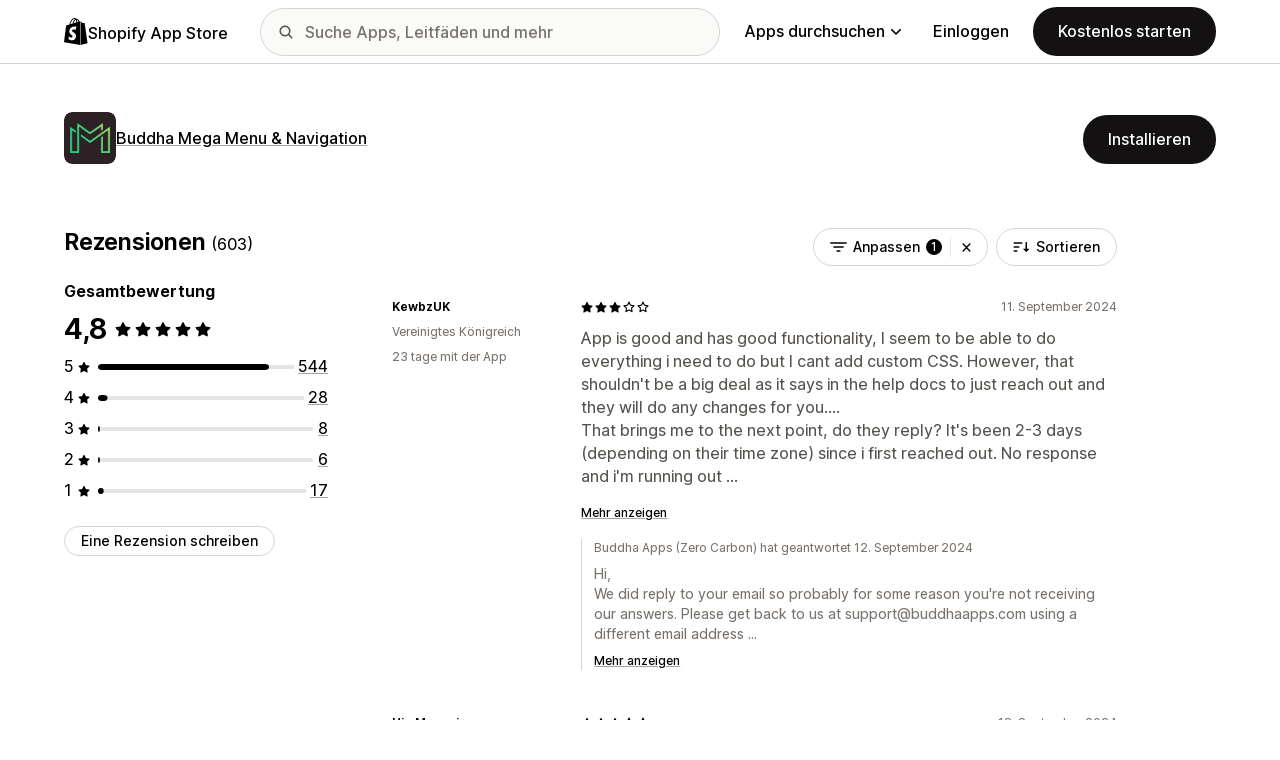

--- FILE ---
content_type: text/javascript
request_url: https://apps.shopify.com/cdn/shopifycloud/shopify_app_store/bundles/assets/index-B08taTzh.js
body_size: 24904
content:
var Xs=Object.defineProperty;var Mt=s=>{throw TypeError(s)};var Ys=(s,e,t)=>e in s?Xs(s,e,{enumerable:!0,configurable:!0,writable:!0,value:t}):s[e]=t;var c=(s,e,t)=>Ys(s,typeof e!="symbol"?e+"":e,t),ht=(s,e,t)=>e.has(s)||Mt("Cannot "+t);var m=(s,e,t)=>(ht(s,e,"read from private field"),t?t.call(s):e.get(s)),v=(s,e,t)=>e.has(s)?Mt("Cannot add the same private member more than once"):e instanceof WeakSet?e.add(s):e.set(s,t),w=(s,e,t,r)=>(ht(s,e,"write to private field"),r?r.call(s,t):e.set(s,t),t),p=(s,e,t)=>(ht(s,e,"access private method"),t);import{_ as Js}from"./preload-helper-gXX2zx0f.js";/*!
Turbo 8.0.12
Copyright © 2024 37signals LLC
 */(function(s){if(typeof s.requestSubmit=="function")return;s.requestSubmit=function(r){r?(e(r,this),r.click()):(r=document.createElement("input"),r.type="submit",r.hidden=!0,this.appendChild(r),r.click(),this.removeChild(r))};function e(r,i){r instanceof HTMLElement||t(TypeError,"parameter 1 is not of type 'HTMLElement'"),r.type=="submit"||t(TypeError,"The specified element is not a submit button"),r.form==i||t(DOMException,"The specified element is not owned by this form element","NotFoundError")}function t(r,i,l){throw new r("Failed to execute 'requestSubmit' on 'HTMLFormElement': "+i+".",l)}})(HTMLFormElement.prototype);const Vt=new WeakMap;function Qs(s){const e=s instanceof Element?s:s instanceof Node?s.parentElement:null,t=e?e.closest("input, button"):null;return(t==null?void 0:t.type)=="submit"?t:null}function Gs(s){const e=Qs(s.target);e&&e.form&&Vt.set(e.form,e)}(function(){if("submitter"in Event.prototype)return;let s=window.Event.prototype;if("SubmitEvent"in window){const e=window.SubmitEvent.prototype;if(/Apple Computer/.test(navigator.vendor)&&!("submitter"in e))s=e;else return}addEventListener("click",Gs,!0),Object.defineProperty(s,"submitter",{get(){if(this.type=="submit"&&this.target instanceof HTMLFormElement)return Vt.get(this.target)}})})();const J={eager:"eager",lazy:"lazy"},Ye=class Ye extends HTMLElement{constructor(){super();c(this,"loaded",Promise.resolve());this.delegate=new Ye.delegateConstructor(this)}static get observedAttributes(){return["disabled","loading","src"]}connectedCallback(){this.delegate.connect()}disconnectedCallback(){this.delegate.disconnect()}reload(){return this.delegate.sourceURLReloaded()}attributeChangedCallback(t){t=="loading"?this.delegate.loadingStyleChanged():t=="src"?this.delegate.sourceURLChanged():t=="disabled"&&this.delegate.disabledChanged()}get src(){return this.getAttribute("src")}set src(t){t?this.setAttribute("src",t):this.removeAttribute("src")}get refresh(){return this.getAttribute("refresh")}set refresh(t){t?this.setAttribute("refresh",t):this.removeAttribute("refresh")}get shouldReloadWithMorph(){return this.src&&this.refresh==="morph"}get loading(){return Zs(this.getAttribute("loading")||"")}set loading(t){t?this.setAttribute("loading",t):this.removeAttribute("loading")}get disabled(){return this.hasAttribute("disabled")}set disabled(t){t?this.setAttribute("disabled",""):this.removeAttribute("disabled")}get autoscroll(){return this.hasAttribute("autoscroll")}set autoscroll(t){t?this.setAttribute("autoscroll",""):this.removeAttribute("autoscroll")}get complete(){return!this.delegate.isLoading}get isActive(){return this.ownerDocument===document&&!this.isPreview}get isPreview(){var t,r;return(r=(t=this.ownerDocument)==null?void 0:t.documentElement)==null?void 0:r.hasAttribute("data-turbo-preview")}};c(Ye,"delegateConstructor");let q=Ye;function Zs(s){switch(s.toLowerCase()){case"lazy":return J.lazy;default:return J.eager}}const er={enabled:!0,progressBarDelay:500,unvisitableExtensions:new Set([".7z",".aac",".apk",".avi",".bmp",".bz2",".css",".csv",".deb",".dmg",".doc",".docx",".exe",".gif",".gz",".heic",".heif",".ico",".iso",".jpeg",".jpg",".js",".json",".m4a",".mkv",".mov",".mp3",".mp4",".mpeg",".mpg",".msi",".ogg",".ogv",".pdf",".pkg",".png",".ppt",".pptx",".rar",".rtf",".svg",".tar",".tif",".tiff",".txt",".wav",".webm",".webp",".wma",".wmv",".xls",".xlsx",".xml",".zip"])};function Ae(s){if(s.getAttribute("data-turbo-eval")=="false")return s;{const e=document.createElement("script"),t=$t();return t&&(e.nonce=t),e.textContent=s.textContent,e.async=!1,tr(e,s),e}}function tr(s,e){for(const{name:t,value:r}of e.attributes)s.setAttribute(t,r)}function sr(s){const e=document.createElement("template");return e.innerHTML=s,e.content}function y(s,{target:e,cancelable:t,detail:r}={}){const i=new CustomEvent(s,{cancelable:t,bubbles:!0,composed:!0,detail:r});return e&&e.isConnected?e.dispatchEvent(i):document.documentElement.dispatchEvent(i),i}function kt(s){s.preventDefault(),s.stopImmediatePropagation()}function Ee(){return document.visibilityState==="hidden"?Wt():Nt()}function Nt(){return new Promise(s=>requestAnimationFrame(()=>s()))}function Wt(){return new Promise(s=>setTimeout(()=>s(),0))}function rr(){return Promise.resolve()}function _t(s=""){return new DOMParser().parseFromString(s,"text/html")}function Ut(s,...e){const t=ir(s,e).replace(/^\n/,"").split(`
`),r=t[0].match(/^\s+/),i=r?r[0].length:0;return t.map(l=>l.slice(i)).join(`
`)}function ir(s,e){return s.reduce((t,r,i)=>{const l=e[i]==null?"":e[i];return t+r+l},"")}function j(){return Array.from({length:36}).map((s,e)=>e==8||e==13||e==18||e==23?"-":e==14?"4":e==19?(Math.floor(Math.random()*4)+8).toString(16):Math.floor(Math.random()*15).toString(16)).join("")}function $e(s,...e){for(const t of e.map(r=>r==null?void 0:r.getAttribute(s)))if(typeof t=="string")return t;return null}function nr(s,...e){return e.some(t=>t&&t.hasAttribute(s))}function ze(...s){for(const e of s)e.localName=="turbo-frame"&&e.setAttribute("busy",""),e.setAttribute("aria-busy","true")}function je(...s){for(const e of s)e.localName=="turbo-frame"&&e.removeAttribute("busy"),e.removeAttribute("aria-busy")}function or(s,e=2e3){return new Promise(t=>{const r=()=>{s.removeEventListener("error",r),s.removeEventListener("load",r),t()};s.addEventListener("load",r,{once:!0}),s.addEventListener("error",r,{once:!0}),setTimeout(t,e)})}function xt(s){switch(s){case"replace":return history.replaceState;case"advance":case"restore":return history.pushState}}function ar(s){return s=="advance"||s=="replace"||s=="restore"}function Z(...s){const e=$e("data-turbo-action",...s);return ar(e)?e:null}function pt(s){return document.querySelector(`meta[name="${s}"]`)}function Ke(s){const e=pt(s);return e&&e.content}function $t(){const s=pt("csp-nonce");if(s){const{nonce:e,content:t}=s;return e==""?t:e}}function lr(s,e){let t=pt(s);return t||(t=document.createElement("meta"),t.setAttribute("name",s),document.head.appendChild(t)),t.setAttribute("content",e),t}function le(s,e){var t;if(s instanceof Element)return s.closest(e)||le(s.assignedSlot||((t=s.getRootNode())==null?void 0:t.host),e)}function gt(s){return!!s&&s.closest("[inert], :disabled, [hidden], details:not([open]), dialog:not([open])")==null&&typeof s.focus=="function"}function zt(s){return Array.from(s.querySelectorAll("[autofocus]")).find(gt)}async function cr(s,e){const t=e();s(),await Nt();const r=e();return[t,r]}function jt(s){if(s==="_blank")return!1;if(s){for(const e of document.getElementsByName(s))if(e instanceof HTMLIFrameElement)return!1;return!0}else return!0}function Kt(s){return le(s,"a[href]:not([target^=_]):not([download])")}function Xt(s){return P(s.getAttribute("href")||"")}function hr(s,e){let t=null;return(...r)=>{const i=()=>s.apply(this,r);clearTimeout(t),t=setTimeout(i,e)}}const ur={"aria-disabled":{beforeSubmit:s=>{s.setAttribute("aria-disabled","true"),s.addEventListener("click",kt)},afterSubmit:s=>{s.removeAttribute("aria-disabled"),s.removeEventListener("click",kt)}},disabled:{beforeSubmit:s=>s.disabled=!0,afterSubmit:s=>s.disabled=!1}};var Re;class dr{constructor(e){v(this,Re,null);Object.assign(this,e)}get submitter(){return m(this,Re)}set submitter(e){w(this,Re,ur[e]||e)}}Re=new WeakMap;const mr=new dr({mode:"on",submitter:"disabled"}),T={drive:er,forms:mr};function P(s){return new URL(s.toString(),document.baseURI)}function ee(s){let e;if(s.hash)return s.hash.slice(1);if(e=s.href.match(/#(.*)$/))return e[1]}function bt(s,e){const t=(e==null?void 0:e.getAttribute("formaction"))||s.getAttribute("action")||s.action;return P(t)}function fr(s){return(vr(s).match(/\.[^.]*$/)||[])[0]||""}function pr(s,e){const t=Sr(e);return s.href===P(t).href||s.href.startsWith(t)}function _(s,e){return pr(s,e)&&!T.drive.unvisitableExtensions.has(fr(s))}function ut(s){const e=ee(s);return e!=null?s.href.slice(0,-(e.length+1)):s.href}function Ve(s){return ut(s)}function gr(s,e){return P(s).href==P(e).href}function br(s){return s.pathname.split("/").slice(1)}function vr(s){return br(s).slice(-1)[0]}function Sr(s){return wr(s.origin+s.pathname)}function wr(s){return s.endsWith("/")?s:s+"/"}class Ge{constructor(e){this.response=e}get succeeded(){return this.response.ok}get failed(){return!this.succeeded}get clientError(){return this.statusCode>=400&&this.statusCode<=499}get serverError(){return this.statusCode>=500&&this.statusCode<=599}get redirected(){return this.response.redirected}get location(){return P(this.response.url)}get isHTML(){return this.contentType&&this.contentType.match(/^(?:text\/([^\s;,]+\b)?html|application\/xhtml\+xml)\b/)}get statusCode(){return this.response.status}get contentType(){return this.header("Content-Type")}get responseText(){return this.response.clone().text()}get responseHTML(){return this.isHTML?this.response.clone().text():Promise.resolve(void 0)}header(e){return this.response.headers.get(e)}}class yr extends Set{constructor(e){super(),this.maxSize=e}add(e){if(this.size>=this.maxSize){const r=this.values().next().value;this.delete(r)}super.add(e)}}const Yt=new yr(20),Er=window.fetch;function vt(s,e={}){const t=new Headers(e.headers||{}),r=j();return Yt.add(r),t.append("X-Turbo-Request-Id",r),Er(s,{...e,headers:t})}function Ze(s){switch(s.toLowerCase()){case"get":return k.get;case"post":return k.post;case"put":return k.put;case"patch":return k.patch;case"delete":return k.delete}}const k={get:"get",post:"post",put:"put",patch:"patch",delete:"delete"};function Jt(s){switch(s.toLowerCase()){case U.multipart:return U.multipart;case U.plain:return U.plain;default:return U.urlEncoded}}const U={urlEncoded:"application/x-www-form-urlencoded",multipart:"multipart/form-data",plain:"text/plain"};var Le,pe,Qt,Gt;class ve{constructor(e,t,r,i=new URLSearchParams,l=null,f=U.urlEncoded){v(this,pe);c(this,"abortController",new AbortController);v(this,Le,e=>{});var M;const[S,A]=It(P(r),t,i,f);this.delegate=e,this.url=S,this.target=l,this.fetchOptions={credentials:"same-origin",redirect:"follow",method:t.toUpperCase(),headers:{...this.defaultHeaders},body:A,signal:this.abortSignal,referrer:(M=this.delegate.referrer)==null?void 0:M.href},this.enctype=f}get method(){return this.fetchOptions.method}set method(e){const t=this.isSafe?this.url.searchParams:this.fetchOptions.body||new FormData,r=Ze(e)||k.get;this.url.search="";const[i,l]=It(this.url,r,t,this.enctype);this.url=i,this.fetchOptions.body=l,this.fetchOptions.method=r.toUpperCase()}get headers(){return this.fetchOptions.headers}set headers(e){this.fetchOptions.headers=e}get body(){return this.isSafe?this.url.searchParams:this.fetchOptions.body}set body(e){this.fetchOptions.body=e}get location(){return this.url}get params(){return this.url.searchParams}get entries(){return this.body?Array.from(this.body.entries()):[]}cancel(){this.abortController.abort()}async perform(){const{fetchOptions:e}=this;this.delegate.prepareRequest(this);const t=await p(this,pe,Qt).call(this,e);try{this.delegate.requestStarted(this),t.detail.fetchRequest?this.response=t.detail.fetchRequest.response:this.response=vt(this.url.href,e);const r=await this.response;return await this.receive(r)}catch(r){if(r.name!=="AbortError")throw p(this,pe,Gt).call(this,r)&&this.delegate.requestErrored(this,r),r}finally{this.delegate.requestFinished(this)}}async receive(e){const t=new Ge(e);return y("turbo:before-fetch-response",{cancelable:!0,detail:{fetchResponse:t},target:this.target}).defaultPrevented?this.delegate.requestPreventedHandlingResponse(this,t):t.succeeded?this.delegate.requestSucceededWithResponse(this,t):this.delegate.requestFailedWithResponse(this,t),t}get defaultHeaders(){return{Accept:"text/html, application/xhtml+xml"}}get isSafe(){return et(this.method)}get abortSignal(){return this.abortController.signal}acceptResponseType(e){this.headers.Accept=[e,this.headers.Accept].join(", ")}}Le=new WeakMap,pe=new WeakSet,Qt=async function(e){const t=new Promise(i=>w(this,Le,i)),r=y("turbo:before-fetch-request",{cancelable:!0,detail:{fetchOptions:e,url:this.url,resume:m(this,Le)},target:this.target});return this.url=r.detail.url,r.defaultPrevented&&await t,r},Gt=function(e){return!y("turbo:fetch-request-error",{target:this.target,cancelable:!0,detail:{request:this,error:e}}).defaultPrevented};function et(s){return Ze(s)==k.get}function It(s,e,t,r){const i=Array.from(t).length>0?new URLSearchParams(Zt(t)):s.searchParams;return et(e)?[Ar(s,i),null]:r==U.urlEncoded?[s,i]:[s,t]}function Zt(s){const e=[];for(const[t,r]of s)r instanceof File||e.push([t,r]);return e}function Ar(s,e){const t=new URLSearchParams(Zt(e));return s.search=t.toString(),s}class Rr{constructor(e,t){c(this,"started",!1);c(this,"intersect",e=>{const t=e.slice(-1)[0];t!=null&&t.isIntersecting&&this.delegate.elementAppearedInViewport(this.element)});this.delegate=e,this.element=t,this.intersectionObserver=new IntersectionObserver(this.intersect)}start(){this.started||(this.started=!0,this.intersectionObserver.observe(this.element))}stop(){this.started&&(this.started=!1,this.intersectionObserver.unobserve(this.element))}}class te{static wrap(e){return typeof e=="string"?new this(sr(e)):e}constructor(e){this.fragment=Lr(e)}}c(te,"contentType","text/vnd.turbo-stream.html");function Lr(s){for(const e of s.querySelectorAll("turbo-stream")){const t=document.importNode(e,!0);for(const r of t.templateElement.content.querySelectorAll("script"))r.replaceWith(Ae(r));e.replaceWith(t)}return s}const Tr=100;var Q,N;class Pr{constructor(){v(this,Q,null);v(this,N,null)}get(e){if(m(this,N)&&m(this,N).url===e&&m(this,N).expire>Date.now())return m(this,N).request}setLater(e,t,r){this.clear(),w(this,Q,setTimeout(()=>{t.perform(),this.set(e,t,r),w(this,Q,null)},Tr))}set(e,t,r){w(this,N,{url:e,request:t,expire:new Date(new Date().getTime()+r)})}clear(){m(this,Q)&&clearTimeout(m(this,Q)),w(this,N,null)}}Q=new WeakMap,N=new WeakMap;const Cr=10*1e3,ae=new Pr,ie={initialized:"initialized",requesting:"requesting",waiting:"waiting",receiving:"receiving",stopping:"stopping",stopped:"stopped"};class tt{constructor(e,t,r,i=!1){c(this,"state",ie.initialized);const l=Hr(t,r),f=qr(Fr(t,r),l),S=Mr(t,r),A=Br(t,r);this.delegate=e,this.formElement=t,this.submitter=r,this.fetchRequest=new ve(this,l,f,S,t,A),this.mustRedirect=i}static confirmMethod(e){return Promise.resolve(confirm(e))}get method(){return this.fetchRequest.method}set method(e){this.fetchRequest.method=e}get action(){return this.fetchRequest.url.toString()}set action(e){this.fetchRequest.url=P(e)}get body(){return this.fetchRequest.body}get enctype(){return this.fetchRequest.enctype}get isSafe(){return this.fetchRequest.isSafe}get location(){return this.fetchRequest.url}async start(){const{initialized:e,requesting:t}=ie,r=$e("data-turbo-confirm",this.submitter,this.formElement);if(!(typeof r=="string"&&!await(typeof T.forms.confirm=="function"?T.forms.confirm:tt.confirmMethod)(r,this.formElement,this.submitter))&&this.state==e)return this.state=t,this.fetchRequest.perform()}stop(){const{stopping:e,stopped:t}=ie;if(this.state!=e&&this.state!=t)return this.state=e,this.fetchRequest.cancel(),!0}prepareRequest(e){if(!e.isSafe){const t=kr(Ke("csrf-param"))||Ke("csrf-token");t&&(e.headers["X-CSRF-Token"]=t)}this.requestAcceptsTurboStreamResponse(e)&&e.acceptResponseType(te.contentType)}requestStarted(e){this.state=ie.waiting,this.submitter&&T.forms.submitter.beforeSubmit(this.submitter),this.setSubmitsWith(),ze(this.formElement),y("turbo:submit-start",{target:this.formElement,detail:{formSubmission:this}}),this.delegate.formSubmissionStarted(this)}requestPreventedHandlingResponse(e,t){ae.clear(),this.result={success:t.succeeded,fetchResponse:t}}requestSucceededWithResponse(e,t){if(t.clientError||t.serverError){this.delegate.formSubmissionFailedWithResponse(this,t);return}if(ae.clear(),this.requestMustRedirect(e)&&Ir(t)){const r=new Error("Form responses must redirect to another location");this.delegate.formSubmissionErrored(this,r)}else this.state=ie.receiving,this.result={success:!0,fetchResponse:t},this.delegate.formSubmissionSucceededWithResponse(this,t)}requestFailedWithResponse(e,t){this.result={success:!1,fetchResponse:t},this.delegate.formSubmissionFailedWithResponse(this,t)}requestErrored(e,t){this.result={success:!1,error:t},this.delegate.formSubmissionErrored(this,t)}requestFinished(e){this.state=ie.stopped,this.submitter&&T.forms.submitter.afterSubmit(this.submitter),this.resetSubmitterText(),je(this.formElement),y("turbo:submit-end",{target:this.formElement,detail:{formSubmission:this,...this.result}}),this.delegate.formSubmissionFinished(this)}setSubmitsWith(){if(!(!this.submitter||!this.submitsWith)){if(this.submitter.matches("button"))this.originalSubmitText=this.submitter.innerHTML,this.submitter.innerHTML=this.submitsWith;else if(this.submitter.matches("input")){const e=this.submitter;this.originalSubmitText=e.value,e.value=this.submitsWith}}}resetSubmitterText(){if(!(!this.submitter||!this.originalSubmitText)){if(this.submitter.matches("button"))this.submitter.innerHTML=this.originalSubmitText;else if(this.submitter.matches("input")){const e=this.submitter;e.value=this.originalSubmitText}}}requestMustRedirect(e){return!e.isSafe&&this.mustRedirect}requestAcceptsTurboStreamResponse(e){return!e.isSafe||nr("data-turbo-stream",this.submitter,this.formElement)}get submitsWith(){var e;return(e=this.submitter)==null?void 0:e.getAttribute("data-turbo-submits-with")}}function Mr(s,e){const t=new FormData(s),r=e==null?void 0:e.getAttribute("name"),i=e==null?void 0:e.getAttribute("value");return r&&t.append(r,i||""),t}function kr(s){if(s!=null){const t=(document.cookie?document.cookie.split("; "):[]).find(r=>r.startsWith(s));if(t){const r=t.split("=").slice(1).join("=");return r?decodeURIComponent(r):void 0}}}function Ir(s){return s.statusCode==200&&!s.redirected}function Fr(s,e){const t=typeof s.action=="string"?s.action:null;return e!=null&&e.hasAttribute("formaction")?e.getAttribute("formaction")||"":s.getAttribute("action")||t||""}function qr(s,e){const t=P(s);return et(e)&&(t.search=""),t}function Hr(s,e){const t=(e==null?void 0:e.getAttribute("formmethod"))||s.getAttribute("method")||"";return Ze(t.toLowerCase())||k.get}function Br(s,e){return Jt((e==null?void 0:e.getAttribute("formenctype"))||s.enctype)}class st{constructor(e){this.element=e}get activeElement(){return this.element.ownerDocument.activeElement}get children(){return[...this.element.children]}hasAnchor(e){return this.getElementForAnchor(e)!=null}getElementForAnchor(e){return e?this.element.querySelector(`[id='${e}'], a[name='${e}']`):null}get isConnected(){return this.element.isConnected}get firstAutofocusableElement(){return zt(this.element)}get permanentElements(){return ts(this.element)}getPermanentElementById(e){return es(this.element,e)}getPermanentElementMapForSnapshot(e){const t={};for(const r of this.permanentElements){const{id:i}=r,l=e.getPermanentElementById(i);l&&(t[i]=[r,l])}return t}}function es(s,e){return s.querySelector(`#${e}[data-turbo-permanent]`)}function ts(s){return s.querySelectorAll("[id][data-turbo-permanent]")}class St{constructor(e,t){c(this,"started",!1);c(this,"submitCaptured",()=>{this.eventTarget.removeEventListener("submit",this.submitBubbled,!1),this.eventTarget.addEventListener("submit",this.submitBubbled,!1)});c(this,"submitBubbled",e=>{if(!e.defaultPrevented){const t=e.target instanceof HTMLFormElement?e.target:void 0,r=e.submitter||void 0;t&&Or(t,r)&&Dr(t,r)&&this.delegate.willSubmitForm(t,r)&&(e.preventDefault(),e.stopImmediatePropagation(),this.delegate.formSubmitted(t,r))}});this.delegate=e,this.eventTarget=t}start(){this.started||(this.eventTarget.addEventListener("submit",this.submitCaptured,!0),this.started=!0)}stop(){this.started&&(this.eventTarget.removeEventListener("submit",this.submitCaptured,!0),this.started=!1)}}function Or(s,e){return((e==null?void 0:e.getAttribute("formmethod"))||s.getAttribute("method"))!="dialog"}function Dr(s,e){const t=(e==null?void 0:e.getAttribute("formtarget"))||s.getAttribute("target");return jt(t)}var Te,Pe;class ss{constructor(e,t){v(this,Te,e=>{});v(this,Pe,e=>{});this.delegate=e,this.element=t}scrollToAnchor(e){const t=this.snapshot.getElementForAnchor(e);t?(this.scrollToElement(t),this.focusElement(t)):this.scrollToPosition({x:0,y:0})}scrollToAnchorFromLocation(e){this.scrollToAnchor(ee(e))}scrollToElement(e){e.scrollIntoView()}focusElement(e){e instanceof HTMLElement&&(e.hasAttribute("tabindex")?e.focus():(e.setAttribute("tabindex","-1"),e.focus(),e.removeAttribute("tabindex")))}scrollToPosition({x:e,y:t}){this.scrollRoot.scrollTo(e,t)}scrollToTop(){this.scrollToPosition({x:0,y:0})}get scrollRoot(){return window}async render(e){const{isPreview:t,shouldRender:r,willRender:i,newSnapshot:l}=e,f=i;if(r)try{this.renderPromise=new Promise(H=>w(this,Te,H)),this.renderer=e,await this.prepareToRenderSnapshot(e);const S=new Promise(H=>w(this,Pe,H)),A={resume:m(this,Pe),render:this.renderer.renderElement,renderMethod:this.renderer.renderMethod};this.delegate.allowsImmediateRender(l,A)||await S,await this.renderSnapshot(e),this.delegate.viewRenderedSnapshot(l,t,this.renderer.renderMethod),this.delegate.preloadOnLoadLinksForView(this.element),this.finishRenderingSnapshot(e)}finally{delete this.renderer,m(this,Te).call(this,void 0),delete this.renderPromise}else f&&this.invalidate(e.reloadReason)}invalidate(e){this.delegate.viewInvalidated(e)}async prepareToRenderSnapshot(e){this.markAsPreview(e.isPreview),await e.prepareToRender()}markAsPreview(e){e?this.element.setAttribute("data-turbo-preview",""):this.element.removeAttribute("data-turbo-preview")}markVisitDirection(e){this.element.setAttribute("data-turbo-visit-direction",e)}unmarkVisitDirection(){this.element.removeAttribute("data-turbo-visit-direction")}async renderSnapshot(e){await e.render()}finishRenderingSnapshot(e){e.finishRendering()}}Te=new WeakMap,Pe=new WeakMap;class Vr extends ss{missing(){this.element.innerHTML='<strong class="turbo-frame-error">Content missing</strong>'}get snapshot(){return new st(this.element)}}class rs{constructor(e,t){c(this,"clickBubbled",e=>{this.clickEventIsSignificant(e)?this.clickEvent=e:delete this.clickEvent});c(this,"linkClicked",e=>{this.clickEvent&&this.clickEventIsSignificant(e)&&this.delegate.shouldInterceptLinkClick(e.target,e.detail.url,e.detail.originalEvent)&&(this.clickEvent.preventDefault(),e.preventDefault(),this.delegate.linkClickIntercepted(e.target,e.detail.url,e.detail.originalEvent)),delete this.clickEvent});c(this,"willVisit",e=>{delete this.clickEvent});this.delegate=e,this.element=t}start(){this.element.addEventListener("click",this.clickBubbled),document.addEventListener("turbo:click",this.linkClicked),document.addEventListener("turbo:before-visit",this.willVisit)}stop(){this.element.removeEventListener("click",this.clickBubbled),document.removeEventListener("turbo:click",this.linkClicked),document.removeEventListener("turbo:before-visit",this.willVisit)}clickEventIsSignificant(e){var i;const t=e.composed?(i=e.target)==null?void 0:i.parentElement:e.target,r=Kt(t)||t;return r instanceof Element&&r.closest("turbo-frame, html")==this.element}}class is{constructor(e,t){c(this,"started",!1);c(this,"clickCaptured",()=>{this.eventTarget.removeEventListener("click",this.clickBubbled,!1),this.eventTarget.addEventListener("click",this.clickBubbled,!1)});c(this,"clickBubbled",e=>{if(e instanceof MouseEvent&&this.clickEventIsSignificant(e)){const t=e.composedPath&&e.composedPath()[0]||e.target,r=Kt(t);if(r&&jt(r.target)){const i=Xt(r);this.delegate.willFollowLinkToLocation(r,i,e)&&(e.preventDefault(),this.delegate.followedLinkToLocation(r,i))}}});this.delegate=e,this.eventTarget=t}start(){this.started||(this.eventTarget.addEventListener("click",this.clickCaptured,!0),this.started=!0)}stop(){this.started&&(this.eventTarget.removeEventListener("click",this.clickCaptured,!0),this.started=!1)}clickEventIsSignificant(e){return!(e.target&&e.target.isContentEditable||e.defaultPrevented||e.which>1||e.altKey||e.ctrlKey||e.metaKey||e.shiftKey)}}class ns{constructor(e,t){this.delegate=e,this.linkInterceptor=new is(this,t)}start(){this.linkInterceptor.start()}stop(){this.linkInterceptor.stop()}canPrefetchRequestToLocation(e,t){return!1}prefetchAndCacheRequestToLocation(e,t){}willFollowLinkToLocation(e,t,r){return this.delegate.willSubmitFormLinkToLocation(e,t,r)&&(e.hasAttribute("data-turbo-method")||e.hasAttribute("data-turbo-stream"))}followedLinkToLocation(e,t){const r=document.createElement("form"),i="hidden";for(const[se,C]of t.searchParams)r.append(Object.assign(document.createElement("input"),{type:i,name:se,value:C}));const l=Object.assign(t,{search:""});r.setAttribute("data-turbo","true"),r.setAttribute("action",l.href),r.setAttribute("hidden","");const f=e.getAttribute("data-turbo-method");f&&r.setAttribute("method",f);const S=e.getAttribute("data-turbo-frame");S&&r.setAttribute("data-turbo-frame",S);const A=Z(e);A&&r.setAttribute("data-turbo-action",A);const M=e.getAttribute("data-turbo-confirm");M&&r.setAttribute("data-turbo-confirm",M),e.hasAttribute("data-turbo-stream")&&r.setAttribute("data-turbo-stream",""),this.delegate.submittedFormLinkToLocation(e,t,r),document.body.appendChild(r),r.addEventListener("turbo:submit-end",()=>r.remove(),{once:!0}),requestAnimationFrame(()=>r.requestSubmit())}}class os{static async preservingPermanentElements(e,t,r){const i=new this(e,t);i.enter(),await r(),i.leave()}constructor(e,t){this.delegate=e,this.permanentElementMap=t}enter(){for(const e in this.permanentElementMap){const[t,r]=this.permanentElementMap[e];this.delegate.enteringBardo(t,r),this.replaceNewPermanentElementWithPlaceholder(r)}}leave(){for(const e in this.permanentElementMap){const[t]=this.permanentElementMap[e];this.replaceCurrentPermanentElementWithClone(t),this.replacePlaceholderWithPermanentElement(t),this.delegate.leavingBardo(t)}}replaceNewPermanentElementWithPlaceholder(e){const t=Nr(e);e.replaceWith(t)}replaceCurrentPermanentElementWithClone(e){const t=e.cloneNode(!0);e.replaceWith(t)}replacePlaceholderWithPermanentElement(e){const t=this.getPlaceholderById(e.id);t==null||t.replaceWith(e)}getPlaceholderById(e){return this.placeholders.find(t=>t.content==e)}get placeholders(){return[...document.querySelectorAll("meta[name=turbo-permanent-placeholder][content]")]}}function Nr(s){const e=document.createElement("meta");return e.setAttribute("name","turbo-permanent-placeholder"),e.setAttribute("content",s.id),e}var W;class wt{constructor(e,t,r,i=!0){v(this,W,null);this.currentSnapshot=e,this.newSnapshot=t,this.isPreview=r,this.willRender=i,this.renderElement=this.constructor.renderElement,this.promise=new Promise((l,f)=>this.resolvingFunctions={resolve:l,reject:f})}static renderElement(e,t){}get shouldRender(){return!0}get shouldAutofocus(){return!0}get reloadReason(){}prepareToRender(){}render(){}finishRendering(){this.resolvingFunctions&&(this.resolvingFunctions.resolve(),delete this.resolvingFunctions)}async preservingPermanentElements(e){await os.preservingPermanentElements(this,this.permanentElementMap,e)}focusFirstAutofocusableElement(){if(this.shouldAutofocus){const e=this.connectedSnapshot.firstAutofocusableElement;e&&e.focus()}}enteringBardo(e){m(this,W)||e.contains(this.currentSnapshot.activeElement)&&w(this,W,this.currentSnapshot.activeElement)}leavingBardo(e){e.contains(m(this,W))&&m(this,W)instanceof HTMLElement&&(m(this,W).focus(),w(this,W,null))}get connectedSnapshot(){return this.newSnapshot.isConnected?this.newSnapshot:this.currentSnapshot}get currentElement(){return this.currentSnapshot.element}get newElement(){return this.newSnapshot.element}get permanentElementMap(){return this.currentSnapshot.getPermanentElementMapForSnapshot(this.newSnapshot)}get renderMethod(){return"replace"}}W=new WeakMap;class rt extends wt{static renderElement(e,t){var f;const r=document.createRange();r.selectNodeContents(e),r.deleteContents();const i=t,l=(f=i.ownerDocument)==null?void 0:f.createRange();l&&(l.selectNodeContents(i),e.appendChild(l.extractContents()))}constructor(e,t,r,i,l,f=!0){super(t,r,i,l,f),this.delegate=e}get shouldRender(){return!0}async render(){await Ee(),this.preservingPermanentElements(()=>{this.loadFrameElement()}),this.scrollFrameIntoView(),await Ee(),this.focusFirstAutofocusableElement(),await Ee(),this.activateScriptElements()}loadFrameElement(){this.delegate.willRenderFrame(this.currentElement,this.newElement),this.renderElement(this.currentElement,this.newElement)}scrollFrameIntoView(){if(this.currentElement.autoscroll||this.newElement.autoscroll){const e=this.currentElement.firstElementChild,t=Wr(this.currentElement.getAttribute("data-autoscroll-block"),"end"),r=_r(this.currentElement.getAttribute("data-autoscroll-behavior"),"auto");if(e)return e.scrollIntoView({block:t,behavior:r}),!0}return!1}activateScriptElements(){for(const e of this.newScriptElements){const t=Ae(e);e.replaceWith(t)}}get newScriptElements(){return this.currentElement.querySelectorAll("script")}}function Wr(s,e){return s=="end"||s=="start"||s=="center"||s=="nearest"?s:e}function _r(s,e){return s=="auto"||s=="smooth"?s:e}var Ur=function(){let s=new Set,e={morphStyle:"outerHTML",callbacks:{beforeNodeAdded:C,afterNodeAdded:C,beforeNodeMorphed:C,afterNodeMorphed:C,beforeNodeRemoved:C,afterNodeRemoved:C,beforeAttributeUpdated:C},head:{style:"merge",shouldPreserve:function(n){return n.getAttribute("im-preserve")==="true"},shouldReAppend:function(n){return n.getAttribute("im-re-append")==="true"},shouldRemove:C,afterHeadMorphed:C}};function t(n,o,a={}){n instanceof Document&&(n=n.documentElement),typeof o=="string"&&(o=Ns(o));let h=Ws(o),u=lt(n,h,a);return r(n,h,u)}function r(n,o,a){if(a.head.block){let h=n.querySelector("head"),u=o.querySelector("head");if(h&&u){let d=se(u,h,a);Promise.all(d).then(function(){r(n,o,Object.assign(a,{head:{block:!1,ignore:!0}}))});return}}if(a.morphStyle==="innerHTML")return f(o,n,a),n.children;if(a.morphStyle==="outerHTML"||a.morphStyle==null){let h=Us(o,n,a),u=h==null?void 0:h.previousSibling,d=h==null?void 0:h.nextSibling,b=l(n,h,a);return h?_s(u,b,d):[]}else throw"Do not understand how to morph style "+a.morphStyle}function i(n,o){return o.ignoreActiveValue&&n===document.activeElement&&n!==document.body}function l(n,o,a){if(!(a.ignoreActive&&n===document.activeElement))return o==null?a.callbacks.beforeNodeRemoved(n)===!1?n:(n.remove(),a.callbacks.afterNodeRemoved(n),null):re(n,o)?(a.callbacks.beforeNodeMorphed(n,o)===!1||(n instanceof HTMLHeadElement&&a.head.ignore||(n instanceof HTMLHeadElement&&a.head.style!=="morph"?se(o,n,a):(A(o,n,a),i(n,a)||f(o,n,a))),a.callbacks.afterNodeMorphed(n,o)),n):a.callbacks.beforeNodeRemoved(n)===!1||a.callbacks.beforeNodeAdded(o)===!1?n:(n.parentElement.replaceChild(o,n),a.callbacks.afterNodeAdded(o),a.callbacks.afterNodeRemoved(n),o)}function f(n,o,a){let h=n.firstChild,u=o.firstChild,d;for(;h;){if(d=h,h=d.nextSibling,u==null){if(a.callbacks.beforeNodeAdded(d)===!1)return;o.appendChild(d),a.callbacks.afterNodeAdded(d),K(a,d);continue}if(De(d,u,a)){l(u,d,a),u=u.nextSibling,K(a,d);continue}let b=Ds(n,o,d,u,a);if(b){u=Lt(u,b,a),l(b,d,a),K(a,d);continue}let R=Vs(n,o,d,u,a);if(R){u=Lt(u,R,a),l(R,d,a),K(a,d);continue}if(a.callbacks.beforeNodeAdded(d)===!1)return;o.insertBefore(d,u),a.callbacks.afterNodeAdded(d),K(a,d)}for(;u!==null;){let b=u;u=u.nextSibling,Tt(b,a)}}function S(n,o,a,h){return n==="value"&&h.ignoreActiveValue&&o===document.activeElement?!0:h.callbacks.beforeAttributeUpdated(n,o,a)===!1}function A(n,o,a){let h=n.nodeType;if(h===1){const u=n.attributes,d=o.attributes;for(const b of u)S(b.name,o,"update",a)||o.getAttribute(b.name)!==b.value&&o.setAttribute(b.name,b.value);for(let b=d.length-1;0<=b;b--){const R=d[b];S(R.name,o,"remove",a)||n.hasAttribute(R.name)||o.removeAttribute(R.name)}}(h===8||h===3)&&o.nodeValue!==n.nodeValue&&(o.nodeValue=n.nodeValue),i(o,a)||H(n,o,a)}function M(n,o,a,h){if(n[a]!==o[a]){let u=S(a,o,"update",h);u||(o[a]=n[a]),n[a]?u||o.setAttribute(a,n[a]):S(a,o,"remove",h)||o.removeAttribute(a)}}function H(n,o,a){if(n instanceof HTMLInputElement&&o instanceof HTMLInputElement&&n.type!=="file"){let h=n.value,u=o.value;M(n,o,"checked",a),M(n,o,"disabled",a),n.hasAttribute("value")?h!==u&&(S("value",o,"update",a)||(o.setAttribute("value",h),o.value=h)):S("value",o,"remove",a)||(o.value="",o.removeAttribute("value"))}else if(n instanceof HTMLOptionElement)M(n,o,"selected",a);else if(n instanceof HTMLTextAreaElement&&o instanceof HTMLTextAreaElement){let h=n.value,u=o.value;if(S("value",o,"update",a))return;h!==u&&(o.value=h),o.firstChild&&o.firstChild.nodeValue!==h&&(o.firstChild.nodeValue=h)}}function se(n,o,a){let h=[],u=[],d=[],b=[],R=a.head.style,X=new Map;for(const L of n.children)X.set(L.outerHTML,L);for(const L of o.children){let O=X.has(L.outerHTML),we=a.head.shouldReAppend(L),ct=a.head.shouldPreserve(L);O||ct?we?u.push(L):(X.delete(L.outerHTML),d.push(L)):R==="append"?we&&(u.push(L),b.push(L)):a.head.shouldRemove(L)!==!1&&u.push(L)}b.push(...X.values());let Ct=[];for(const L of b){let O=document.createRange().createContextualFragment(L.outerHTML).firstChild;if(a.callbacks.beforeNodeAdded(O)!==!1){if(O.href||O.src){let we=null,ct=new Promise(function(Ks){we=Ks});O.addEventListener("load",function(){we()}),Ct.push(ct)}o.appendChild(O),a.callbacks.afterNodeAdded(O),h.push(O)}}for(const L of u)a.callbacks.beforeNodeRemoved(L)!==!1&&(o.removeChild(L),a.callbacks.afterNodeRemoved(L));return a.head.afterHeadMorphed(o,{added:h,kept:d,removed:u}),Ct}function C(){}function at(n){let o={};return Object.assign(o,e),Object.assign(o,n),o.callbacks={},Object.assign(o.callbacks,e.callbacks),Object.assign(o.callbacks,n.callbacks),o.head={},Object.assign(o.head,e.head),Object.assign(o.head,n.head),o}function lt(n,o,a){return a=at(a),{target:n,newContent:o,config:a,morphStyle:a.morphStyle,ignoreActive:a.ignoreActive,ignoreActiveValue:a.ignoreActiveValue,idMap:js(n,o),deadIds:new Set,callbacks:a.callbacks,head:a.head}}function De(n,o,a){return n==null||o==null?!1:n.nodeType===o.nodeType&&n.tagName===o.tagName?n.id!==""&&n.id===o.id?!0:Se(a,n,o)>0:!1}function re(n,o){return n==null||o==null?!1:n.nodeType===o.nodeType&&n.tagName===o.tagName}function Lt(n,o,a){for(;n!==o;){let h=n;n=n.nextSibling,Tt(h,a)}return K(a,o),o.nextSibling}function Ds(n,o,a,h,u){let d=Se(u,a,o),b=null;if(d>0){let R=h,X=0;for(;R!=null;){if(De(a,R,u))return R;if(X+=Se(u,R,n),X>d)return null;R=R.nextSibling}}return b}function Vs(n,o,a,h,u){let d=h,b=a.nextSibling,R=0;for(;d!=null;){if(Se(u,d,n)>0)return null;if(re(a,d))return d;if(re(b,d)&&(R++,b=b.nextSibling,R>=2))return null;d=d.nextSibling}return d}function Ns(n){let o=new DOMParser,a=n.replace(/<svg(\s[^>]*>|>)([\s\S]*?)<\/svg>/gim,"");if(a.match(/<\/html>/)||a.match(/<\/head>/)||a.match(/<\/body>/)){let h=o.parseFromString(n,"text/html");if(a.match(/<\/html>/))return h.generatedByIdiomorph=!0,h;{let u=h.firstChild;return u?(u.generatedByIdiomorph=!0,u):null}}else{let u=o.parseFromString("<body><template>"+n+"</template></body>","text/html").body.querySelector("template").content;return u.generatedByIdiomorph=!0,u}}function Ws(n){if(n==null)return document.createElement("div");if(n.generatedByIdiomorph)return n;if(n instanceof Node){const o=document.createElement("div");return o.append(n),o}else{const o=document.createElement("div");for(const a of[...n])o.append(a);return o}}function _s(n,o,a){let h=[],u=[];for(;n!=null;)h.push(n),n=n.previousSibling;for(;h.length>0;){let d=h.pop();u.push(d),o.parentElement.insertBefore(d,o)}for(u.push(o);a!=null;)h.push(a),u.push(a),a=a.nextSibling;for(;h.length>0;)o.parentElement.insertBefore(h.pop(),o.nextSibling);return u}function Us(n,o,a){let h;h=n.firstChild;let u=h,d=0;for(;h;){let b=xs(h,o,a);b>d&&(u=h,d=b),h=h.nextSibling}return u}function xs(n,o,a){return re(n,o)?.5+Se(a,n,o):0}function Tt(n,o){K(o,n),o.callbacks.beforeNodeRemoved(n)!==!1&&(n.remove(),o.callbacks.afterNodeRemoved(n))}function $s(n,o){return!n.deadIds.has(o)}function zs(n,o,a){return(n.idMap.get(a)||s).has(o)}function K(n,o){let a=n.idMap.get(o)||s;for(const h of a)n.deadIds.add(h)}function Se(n,o,a){let h=n.idMap.get(o)||s,u=0;for(const d of h)$s(n,d)&&zs(n,d,a)&&++u;return u}function Pt(n,o){let a=n.parentElement,h=n.querySelectorAll("[id]");for(const u of h){let d=u;for(;d!==a&&d!=null;){let b=o.get(d);b==null&&(b=new Set,o.set(d,b)),b.add(u.id),d=d.parentElement}}}function js(n,o){let a=new Map;return Pt(n,a),Pt(o,a),a}return{morph:t,defaults:e}}();function yt(s,e,{callbacks:t,...r}={}){Ur.morph(s,e,{...r,callbacks:new xr(t)})}function as(s,e){yt(s,e.children,{morphStyle:"innerHTML"})}var Ce;class xr{constructor({beforeNodeMorphed:e}={}){v(this,Ce);c(this,"beforeNodeAdded",e=>!(e.id&&e.hasAttribute("data-turbo-permanent")&&document.getElementById(e.id)));c(this,"beforeNodeMorphed",(e,t)=>{if(e instanceof Element)return!e.hasAttribute("data-turbo-permanent")&&m(this,Ce).call(this,e,t)?!y("turbo:before-morph-element",{cancelable:!0,target:e,detail:{currentElement:e,newElement:t}}).defaultPrevented:!1});c(this,"beforeAttributeUpdated",(e,t,r)=>!y("turbo:before-morph-attribute",{cancelable:!0,target:t,detail:{attributeName:e,mutationType:r}}).defaultPrevented);c(this,"beforeNodeRemoved",e=>this.beforeNodeMorphed(e));c(this,"afterNodeMorphed",(e,t)=>{e instanceof Element&&y("turbo:morph-element",{target:e,detail:{currentElement:e,newElement:t}})});w(this,Ce,e||(()=>!0))}}Ce=new WeakMap;class $r extends rt{static renderElement(e,t){y("turbo:before-frame-morph",{target:e,detail:{currentElement:e,newElement:t}}),as(e,t)}async preservingPermanentElements(e){return await e()}}const V=class V{constructor(){c(this,"hiding",!1);c(this,"value",0);c(this,"visible",!1);c(this,"trickle",()=>{this.setValue(this.value+Math.random()/100)});this.stylesheetElement=this.createStylesheetElement(),this.progressElement=this.createProgressElement(),this.installStylesheetElement(),this.setValue(0)}static get defaultCSS(){return Ut`
      .turbo-progress-bar {
        position: fixed;
        display: block;
        top: 0;
        left: 0;
        height: 3px;
        background: #0076ff;
        z-index: 2147483647;
        transition:
          width ${V.animationDuration}ms ease-out,
          opacity ${V.animationDuration/2}ms ${V.animationDuration/2}ms ease-in;
        transform: translate3d(0, 0, 0);
      }
    `}show(){this.visible||(this.visible=!0,this.installProgressElement(),this.startTrickling())}hide(){this.visible&&!this.hiding&&(this.hiding=!0,this.fadeProgressElement(()=>{this.uninstallProgressElement(),this.stopTrickling(),this.visible=!1,this.hiding=!1}))}setValue(e){this.value=e,this.refresh()}installStylesheetElement(){document.head.insertBefore(this.stylesheetElement,document.head.firstChild)}installProgressElement(){this.progressElement.style.width="0",this.progressElement.style.opacity="1",document.documentElement.insertBefore(this.progressElement,document.body),this.refresh()}fadeProgressElement(e){this.progressElement.style.opacity="0",setTimeout(e,V.animationDuration*1.5)}uninstallProgressElement(){this.progressElement.parentNode&&document.documentElement.removeChild(this.progressElement)}startTrickling(){this.trickleInterval||(this.trickleInterval=window.setInterval(this.trickle,V.animationDuration))}stopTrickling(){window.clearInterval(this.trickleInterval),delete this.trickleInterval}refresh(){requestAnimationFrame(()=>{this.progressElement.style.width=`${10+this.value*90}%`})}createStylesheetElement(){const e=document.createElement("style");e.type="text/css",e.textContent=V.defaultCSS;const t=$t();return t&&(e.nonce=t),e}createProgressElement(){const e=document.createElement("div");return e.className="turbo-progress-bar",e}};c(V,"animationDuration",300);let dt=V;class zr extends st{constructor(){super(...arguments);c(this,"detailsByOuterHTML",this.children.filter(t=>!Yr(t)).map(t=>Gr(t)).reduce((t,r)=>{const{outerHTML:i}=r,l=i in t?t[i]:{type:jr(r),tracked:Kr(r),elements:[]};return{...t,[i]:{...l,elements:[...l.elements,r]}}},{}))}get trackedElementSignature(){return Object.keys(this.detailsByOuterHTML).filter(t=>this.detailsByOuterHTML[t].tracked).join("")}getScriptElementsNotInSnapshot(t){return this.getElementsMatchingTypeNotInSnapshot("script",t)}getStylesheetElementsNotInSnapshot(t){return this.getElementsMatchingTypeNotInSnapshot("stylesheet",t)}getElementsMatchingTypeNotInSnapshot(t,r){return Object.keys(this.detailsByOuterHTML).filter(i=>!(i in r.detailsByOuterHTML)).map(i=>this.detailsByOuterHTML[i]).filter(({type:i})=>i==t).map(({elements:[i]})=>i)}get provisionalElements(){return Object.keys(this.detailsByOuterHTML).reduce((t,r)=>{const{type:i,tracked:l,elements:f}=this.detailsByOuterHTML[r];return i==null&&!l?[...t,...f]:f.length>1?[...t,...f.slice(1)]:t},[])}getMetaValue(t){const r=this.findMetaElementByName(t);return r?r.getAttribute("content"):null}findMetaElementByName(t){return Object.keys(this.detailsByOuterHTML).reduce((r,i)=>{const{elements:[l]}=this.detailsByOuterHTML[i];return Qr(l,t)?l:r},void 0|void 0)}}function jr(s){if(Xr(s))return"script";if(Jr(s))return"stylesheet"}function Kr(s){return s.getAttribute("data-turbo-track")=="reload"}function Xr(s){return s.localName=="script"}function Yr(s){return s.localName=="noscript"}function Jr(s){const e=s.localName;return e=="style"||e=="link"&&s.getAttribute("rel")=="stylesheet"}function Qr(s,e){return s.localName=="meta"&&s.getAttribute("name")==e}function Gr(s){return s.hasAttribute("nonce")&&s.setAttribute("nonce",""),s}class I extends st{static fromHTMLString(e=""){return this.fromDocument(_t(e))}static fromElement(e){return this.fromDocument(e.ownerDocument)}static fromDocument({documentElement:e,body:t,head:r}){return new this(e,t,new zr(r))}constructor(e,t,r){super(t),this.documentElement=e,this.headSnapshot=r}clone(){const e=this.element.cloneNode(!0),t=this.element.querySelectorAll("select"),r=e.querySelectorAll("select");for(const[i,l]of t.entries()){const f=r[i];for(const S of f.selectedOptions)S.selected=!1;for(const S of l.selectedOptions)f.options[S.index].selected=!0}for(const i of e.querySelectorAll('input[type="password"]'))i.value="";return new I(this.documentElement,e,this.headSnapshot)}get lang(){return this.documentElement.getAttribute("lang")}get headElement(){return this.headSnapshot.element}get rootLocation(){const e=this.getSetting("root")??"/";return P(e)}get cacheControlValue(){return this.getSetting("cache-control")}get isPreviewable(){return this.cacheControlValue!="no-preview"}get isCacheable(){return this.cacheControlValue!="no-cache"}get isVisitable(){return this.getSetting("visit-control")!="reload"}get prefersViewTransitions(){return this.headSnapshot.getMetaValue("view-transition")==="same-origin"}get shouldMorphPage(){return this.getSetting("refresh-method")==="morph"}get shouldPreserveScrollPosition(){return this.getSetting("refresh-scroll")==="preserve"}getSetting(e){return this.headSnapshot.getMetaValue(`turbo-${e}`)}}var Me,x;class Zr{constructor(){v(this,Me,!1);v(this,x,Promise.resolve())}renderChange(e,t){return e&&this.viewTransitionsAvailable&&!m(this,Me)?(w(this,Me,!0),w(this,x,m(this,x).then(async()=>{await document.startViewTransition(t).finished}))):w(this,x,m(this,x).then(t)),m(this,x)}get viewTransitionsAvailable(){return document.startViewTransition}}Me=new WeakMap,x=new WeakMap;const ei={action:"advance",historyChanged:!1,visitCachedSnapshot:()=>{},willRender:!0,updateHistory:!0,shouldCacheSnapshot:!0,acceptsStreamResponse:!1},Ne={visitStart:"visitStart",requestStart:"requestStart",requestEnd:"requestEnd",visitEnd:"visitEnd"},D={initialized:"initialized",started:"started",canceled:"canceled",failed:"failed",completed:"completed"},ce={networkFailure:0,timeoutFailure:-1,contentTypeMismatch:-2},ti={advance:"forward",restore:"back",replace:"none"};class si{constructor(e,t,r,i={}){c(this,"identifier",j());c(this,"timingMetrics",{});c(this,"followedRedirect",!1);c(this,"historyChanged",!1);c(this,"scrolled",!1);c(this,"shouldCacheSnapshot",!0);c(this,"acceptsStreamResponse",!1);c(this,"snapshotCached",!1);c(this,"state",D.initialized);c(this,"viewTransitioner",new Zr);this.delegate=e,this.location=t,this.restorationIdentifier=r||j();const{action:l,historyChanged:f,referrer:S,snapshot:A,snapshotHTML:M,response:H,visitCachedSnapshot:se,willRender:C,updateHistory:at,shouldCacheSnapshot:lt,acceptsStreamResponse:De,direction:re}={...ei,...i};this.action=l,this.historyChanged=f,this.referrer=S,this.snapshot=A,this.snapshotHTML=M,this.response=H,this.isSamePage=this.delegate.locationWithActionIsSamePage(this.location,this.action),this.isPageRefresh=this.view.isPageRefresh(this),this.visitCachedSnapshot=se,this.willRender=C,this.updateHistory=at,this.scrolled=!C,this.shouldCacheSnapshot=lt,this.acceptsStreamResponse=De,this.direction=re||ti[l]}get adapter(){return this.delegate.adapter}get view(){return this.delegate.view}get history(){return this.delegate.history}get restorationData(){return this.history.getRestorationDataForIdentifier(this.restorationIdentifier)}get silent(){return this.isSamePage}start(){this.state==D.initialized&&(this.recordTimingMetric(Ne.visitStart),this.state=D.started,this.adapter.visitStarted(this),this.delegate.visitStarted(this))}cancel(){this.state==D.started&&(this.request&&this.request.cancel(),this.cancelRender(),this.state=D.canceled)}complete(){this.state==D.started&&(this.recordTimingMetric(Ne.visitEnd),this.adapter.visitCompleted(this),this.state=D.completed,this.followRedirect(),this.followedRedirect||this.delegate.visitCompleted(this))}fail(){this.state==D.started&&(this.state=D.failed,this.adapter.visitFailed(this),this.delegate.visitCompleted(this))}changeHistory(){var e;if(!this.historyChanged&&this.updateHistory){const t=this.location.href===((e=this.referrer)==null?void 0:e.href)?"replace":this.action,r=xt(t);this.history.update(r,this.location,this.restorationIdentifier),this.historyChanged=!0}}issueRequest(){this.hasPreloadedResponse()?this.simulateRequest():this.shouldIssueRequest()&&!this.request&&(this.request=new ve(this,k.get,this.location),this.request.perform())}simulateRequest(){this.response&&(this.startRequest(),this.recordResponse(),this.finishRequest())}startRequest(){this.recordTimingMetric(Ne.requestStart),this.adapter.visitRequestStarted(this)}recordResponse(e=this.response){if(this.response=e,e){const{statusCode:t}=e;Ft(t)?this.adapter.visitRequestCompleted(this):this.adapter.visitRequestFailedWithStatusCode(this,t)}}finishRequest(){this.recordTimingMetric(Ne.requestEnd),this.adapter.visitRequestFinished(this)}loadResponse(){if(this.response){const{statusCode:e,responseHTML:t}=this.response;this.render(async()=>{if(this.shouldCacheSnapshot&&this.cacheSnapshot(),this.view.renderPromise&&await this.view.renderPromise,Ft(e)&&t!=null){const r=I.fromHTMLString(t);await this.renderPageSnapshot(r,!1),this.adapter.visitRendered(this),this.complete()}else await this.view.renderError(I.fromHTMLString(t),this),this.adapter.visitRendered(this),this.fail()})}}getCachedSnapshot(){const e=this.view.getCachedSnapshotForLocation(this.location)||this.getPreloadedSnapshot();if(e&&(!ee(this.location)||e.hasAnchor(ee(this.location)))&&(this.action=="restore"||e.isPreviewable))return e}getPreloadedSnapshot(){if(this.snapshotHTML)return I.fromHTMLString(this.snapshotHTML)}hasCachedSnapshot(){return this.getCachedSnapshot()!=null}loadCachedSnapshot(){const e=this.getCachedSnapshot();if(e){const t=this.shouldIssueRequest();this.render(async()=>{this.cacheSnapshot(),this.isSamePage||this.isPageRefresh?this.adapter.visitRendered(this):(this.view.renderPromise&&await this.view.renderPromise,await this.renderPageSnapshot(e,t),this.adapter.visitRendered(this),t||this.complete())})}}followRedirect(){var e;this.redirectedToLocation&&!this.followedRedirect&&((e=this.response)!=null&&e.redirected)&&(this.adapter.visitProposedToLocation(this.redirectedToLocation,{action:"replace",response:this.response,shouldCacheSnapshot:!1,willRender:!1}),this.followedRedirect=!0)}goToSamePageAnchor(){this.isSamePage&&this.render(async()=>{this.cacheSnapshot(),this.performScroll(),this.changeHistory(),this.adapter.visitRendered(this)})}prepareRequest(e){this.acceptsStreamResponse&&e.acceptResponseType(te.contentType)}requestStarted(){this.startRequest()}requestPreventedHandlingResponse(e,t){}async requestSucceededWithResponse(e,t){const r=await t.responseHTML,{redirected:i,statusCode:l}=t;r==null?this.recordResponse({statusCode:ce.contentTypeMismatch,redirected:i}):(this.redirectedToLocation=t.redirected?t.location:void 0,this.recordResponse({statusCode:l,responseHTML:r,redirected:i}))}async requestFailedWithResponse(e,t){const r=await t.responseHTML,{redirected:i,statusCode:l}=t;r==null?this.recordResponse({statusCode:ce.contentTypeMismatch,redirected:i}):this.recordResponse({statusCode:l,responseHTML:r,redirected:i})}requestErrored(e,t){this.recordResponse({statusCode:ce.networkFailure,redirected:!1})}requestFinished(){this.finishRequest()}performScroll(){!this.scrolled&&!this.view.forceReloaded&&!this.view.shouldPreserveScrollPosition(this)&&(this.action=="restore"?this.scrollToRestoredPosition()||this.scrollToAnchor()||this.view.scrollToTop():this.scrollToAnchor()||this.view.scrollToTop(),this.isSamePage&&this.delegate.visitScrolledToSamePageLocation(this.view.lastRenderedLocation,this.location),this.scrolled=!0)}scrollToRestoredPosition(){const{scrollPosition:e}=this.restorationData;if(e)return this.view.scrollToPosition(e),!0}scrollToAnchor(){const e=ee(this.location);if(e!=null)return this.view.scrollToAnchor(e),!0}recordTimingMetric(e){this.timingMetrics[e]=new Date().getTime()}getTimingMetrics(){return{...this.timingMetrics}}getHistoryMethodForAction(e){switch(e){case"replace":return history.replaceState;case"advance":case"restore":return history.pushState}}hasPreloadedResponse(){return typeof this.response=="object"}shouldIssueRequest(){return this.isSamePage?!1:this.action=="restore"?!this.hasCachedSnapshot():this.willRender}cacheSnapshot(){this.snapshotCached||(this.view.cacheSnapshot(this.snapshot).then(e=>e&&this.visitCachedSnapshot(e)),this.snapshotCached=!0)}async render(e){this.cancelRender(),await new Promise(t=>{this.frame=document.visibilityState==="hidden"?setTimeout(()=>t(),0):requestAnimationFrame(()=>t())}),await e(),delete this.frame}async renderPageSnapshot(e,t){await this.viewTransitioner.renderChange(this.view.shouldTransitionTo(e),async()=>{await this.view.renderPage(e,t,this.willRender,this),this.performScroll()})}cancelRender(){this.frame&&(cancelAnimationFrame(this.frame),delete this.frame)}}function Ft(s){return s>=200&&s<300}class ri{constructor(e){c(this,"progressBar",new dt);c(this,"showProgressBar",()=>{this.progressBar.show()});this.session=e}visitProposedToLocation(e,t){_(e,this.navigator.rootLocation)?this.navigator.startVisit(e,(t==null?void 0:t.restorationIdentifier)||j(),t):window.location.href=e.toString()}visitStarted(e){this.location=e.location,e.loadCachedSnapshot(),e.issueRequest(),e.goToSamePageAnchor()}visitRequestStarted(e){this.progressBar.setValue(0),e.hasCachedSnapshot()||e.action!="restore"?this.showVisitProgressBarAfterDelay():this.showProgressBar()}visitRequestCompleted(e){e.loadResponse()}visitRequestFailedWithStatusCode(e,t){switch(t){case ce.networkFailure:case ce.timeoutFailure:case ce.contentTypeMismatch:return this.reload({reason:"request_failed",context:{statusCode:t}});default:return e.loadResponse()}}visitRequestFinished(e){}visitCompleted(e){this.progressBar.setValue(1),this.hideVisitProgressBar()}pageInvalidated(e){this.reload(e)}visitFailed(e){this.progressBar.setValue(1),this.hideVisitProgressBar()}visitRendered(e){}formSubmissionStarted(e){this.progressBar.setValue(0),this.showFormProgressBarAfterDelay()}formSubmissionFinished(e){this.progressBar.setValue(1),this.hideFormProgressBar()}showVisitProgressBarAfterDelay(){this.visitProgressBarTimeout=window.setTimeout(this.showProgressBar,this.session.progressBarDelay)}hideVisitProgressBar(){this.progressBar.hide(),this.visitProgressBarTimeout!=null&&(window.clearTimeout(this.visitProgressBarTimeout),delete this.visitProgressBarTimeout)}showFormProgressBarAfterDelay(){this.formProgressBarTimeout==null&&(this.formProgressBarTimeout=window.setTimeout(this.showProgressBar,this.session.progressBarDelay))}hideFormProgressBar(){this.progressBar.hide(),this.formProgressBarTimeout!=null&&(window.clearTimeout(this.formProgressBarTimeout),delete this.formProgressBarTimeout)}reload(e){var t;y("turbo:reload",{detail:e}),window.location.href=((t=this.location)==null?void 0:t.toString())||window.location.href}get navigator(){return this.session.navigator}}class ii{constructor(){c(this,"selector","[data-turbo-temporary]");c(this,"deprecatedSelector","[data-turbo-cache=false]");c(this,"started",!1);c(this,"removeTemporaryElements",e=>{for(const t of this.temporaryElements)t.remove()})}start(){this.started||(this.started=!0,addEventListener("turbo:before-cache",this.removeTemporaryElements,!1))}stop(){this.started&&(this.started=!1,removeEventListener("turbo:before-cache",this.removeTemporaryElements,!1))}get temporaryElements(){return[...document.querySelectorAll(this.selector),...this.temporaryElementsWithDeprecation]}get temporaryElementsWithDeprecation(){const e=document.querySelectorAll(this.deprecatedSelector);return e.length&&console.warn(`The ${this.deprecatedSelector} selector is deprecated and will be removed in a future version. Use ${this.selector} instead.`),[...e]}}var F,ls,We,_e;class ni{constructor(e,t){v(this,F);this.session=e,this.element=t,this.linkInterceptor=new rs(this,t),this.formSubmitObserver=new St(this,t)}start(){this.linkInterceptor.start(),this.formSubmitObserver.start()}stop(){this.linkInterceptor.stop(),this.formSubmitObserver.stop()}shouldInterceptLinkClick(e,t,r){return p(this,F,We).call(this,e)}linkClickIntercepted(e,t,r){const i=p(this,F,_e).call(this,e);i&&i.delegate.linkClickIntercepted(e,t,r)}willSubmitForm(e,t){return e.closest("turbo-frame")==null&&p(this,F,ls).call(this,e,t)&&p(this,F,We).call(this,e,t)}formSubmitted(e,t){const r=p(this,F,_e).call(this,e,t);r&&r.delegate.formSubmitted(e,t)}}F=new WeakSet,ls=function(e,t){const r=bt(e,t),i=this.element.ownerDocument.querySelector('meta[name="turbo-root"]'),l=P((i==null?void 0:i.content)??"/");return p(this,F,We).call(this,e,t)&&_(r,l)},We=function(e,t){if(e instanceof HTMLFormElement?this.session.submissionIsNavigatable(e,t):this.session.elementIsNavigatable(e)){const i=p(this,F,_e).call(this,e,t);return i?i!=e.closest("turbo-frame"):!1}else return!1},_e=function(e,t){const r=(t==null?void 0:t.getAttribute("data-turbo-frame"))||e.getAttribute("data-turbo-frame");if(r&&r!="_top"){const i=this.element.querySelector(`#${r}:not([disabled])`);if(i instanceof q)return i}};class oi{constructor(e){c(this,"location");c(this,"restorationIdentifier",j());c(this,"restorationData",{});c(this,"started",!1);c(this,"pageLoaded",!1);c(this,"currentIndex",0);c(this,"onPopState",e=>{if(this.shouldHandlePopState()){const{turbo:t}=e.state||{};if(t){this.location=new URL(window.location.href);const{restorationIdentifier:r,restorationIndex:i}=t;this.restorationIdentifier=r;const l=i>this.currentIndex?"forward":"back";this.delegate.historyPoppedToLocationWithRestorationIdentifierAndDirection(this.location,r,l),this.currentIndex=i}}});c(this,"onPageLoad",async e=>{await rr(),this.pageLoaded=!0});this.delegate=e}start(){var e,t;this.started||(addEventListener("popstate",this.onPopState,!1),addEventListener("load",this.onPageLoad,!1),this.currentIndex=((t=(e=history.state)==null?void 0:e.turbo)==null?void 0:t.restorationIndex)||0,this.started=!0,this.replace(new URL(window.location.href)))}stop(){this.started&&(removeEventListener("popstate",this.onPopState,!1),removeEventListener("load",this.onPageLoad,!1),this.started=!1)}push(e,t){this.update(history.pushState,e,t)}replace(e,t){this.update(history.replaceState,e,t)}update(e,t,r=j()){e===history.pushState&&++this.currentIndex;const i={turbo:{restorationIdentifier:r,restorationIndex:this.currentIndex}};e.call(history,i,"",t.href),this.location=t,this.restorationIdentifier=r}getRestorationDataForIdentifier(e){return this.restorationData[e]||{}}updateRestorationData(e){const{restorationIdentifier:t}=this,r=this.restorationData[t];this.restorationData[t]={...r,...e}}assumeControlOfScrollRestoration(){this.previousScrollRestoration||(this.previousScrollRestoration=history.scrollRestoration??"auto",history.scrollRestoration="manual")}relinquishControlOfScrollRestoration(){this.previousScrollRestoration&&(history.scrollRestoration=this.previousScrollRestoration,delete this.previousScrollRestoration)}shouldHandlePopState(){return this.pageIsLoaded()}pageIsLoaded(){return this.pageLoaded||document.readyState=="complete"}}var he,ke,Ie,Fe,Je,qe,ge,cs,hs;class ai{constructor(e,t){v(this,ge);c(this,"started",!1);v(this,he,null);v(this,ke,()=>{this.eventTarget.addEventListener("mouseenter",m(this,Ie),{capture:!0,passive:!0}),this.eventTarget.addEventListener("mouseleave",m(this,Fe),{capture:!0,passive:!0}),this.eventTarget.addEventListener("turbo:before-fetch-request",m(this,qe),!0),this.started=!0});v(this,Ie,e=>{if(Ke("turbo-prefetch")==="false")return;const t=e.target;if(t.matches&&t.matches("a[href]:not([target^=_]):not([download])")&&p(this,ge,hs).call(this,t)){const i=t,l=Xt(i);if(this.delegate.canPrefetchRequestToLocation(i,l)){w(this,he,i);const f=new ve(this,k.get,l,new URLSearchParams,t);ae.setLater(l.toString(),f,m(this,ge,cs))}}});v(this,Fe,e=>{e.target===m(this,he)&&m(this,Je).call(this)});v(this,Je,()=>{ae.clear(),w(this,he,null)});v(this,qe,e=>{if(e.target.tagName!=="FORM"&&e.detail.fetchOptions.method==="GET"){const t=ae.get(e.detail.url.toString());t&&(e.detail.fetchRequest=t),ae.clear()}});this.delegate=e,this.eventTarget=t}start(){this.started||(this.eventTarget.readyState==="loading"?this.eventTarget.addEventListener("DOMContentLoaded",m(this,ke),{once:!0}):m(this,ke).call(this))}stop(){this.started&&(this.eventTarget.removeEventListener("mouseenter",m(this,Ie),{capture:!0,passive:!0}),this.eventTarget.removeEventListener("mouseleave",m(this,Fe),{capture:!0,passive:!0}),this.eventTarget.removeEventListener("turbo:before-fetch-request",m(this,qe),!0),this.started=!1)}prepareRequest(e){const t=e.target;e.headers["X-Sec-Purpose"]="prefetch";const r=t.closest("turbo-frame"),i=t.getAttribute("data-turbo-frame")||(r==null?void 0:r.getAttribute("target"))||(r==null?void 0:r.id);i&&i!=="_top"&&(e.headers["Turbo-Frame"]=i)}requestSucceededWithResponse(){}requestStarted(e){}requestErrored(e){}requestFinished(e){}requestPreventedHandlingResponse(e,t){}requestFailedWithResponse(e,t){}}he=new WeakMap,ke=new WeakMap,Ie=new WeakMap,Fe=new WeakMap,Je=new WeakMap,qe=new WeakMap,ge=new WeakSet,cs=function(){return Number(Ke("turbo-prefetch-cache-time"))||Cr},hs=function(e){return!(!e.getAttribute("href")||li(e)||ci(e)||hi(e)||ui(e)||mi(e))};const li=s=>s.origin!==document.location.origin||!["http:","https:"].includes(s.protocol)||s.hasAttribute("target"),ci=s=>s.pathname+s.search===document.location.pathname+document.location.search||s.href.startsWith("#"),hi=s=>{if(s.getAttribute("data-turbo-prefetch")==="false"||s.getAttribute("data-turbo")==="false")return!0;const e=le(s,"[data-turbo-prefetch]");return!!(e&&e.getAttribute("data-turbo-prefetch")==="false")},ui=s=>{const e=s.getAttribute("data-turbo-method");return!!(e&&e.toLowerCase()!=="get"||di(s)||s.hasAttribute("data-turbo-confirm")||s.hasAttribute("data-turbo-stream"))},di=s=>s.hasAttribute("data-remote")||s.hasAttribute("data-behavior")||s.hasAttribute("data-confirm")||s.hasAttribute("data-method"),mi=s=>y("turbo:before-prefetch",{target:s,cancelable:!0}).defaultPrevented;var be,us,ds;class fi{constructor(e){v(this,be);this.delegate=e}proposeVisit(e,t={}){this.delegate.allowsVisitingLocationWithAction(e,t.action)&&this.delegate.visitProposedToLocation(e,t)}startVisit(e,t,r={}){this.stop(),this.currentVisit=new si(this,P(e),t,{referrer:this.location,...r}),this.currentVisit.start()}submitForm(e,t){this.stop(),this.formSubmission=new tt(this,e,t,!0),this.formSubmission.start()}stop(){this.formSubmission&&(this.formSubmission.stop(),delete this.formSubmission),this.currentVisit&&(this.currentVisit.cancel(),delete this.currentVisit)}get adapter(){return this.delegate.adapter}get view(){return this.delegate.view}get rootLocation(){return this.view.snapshot.rootLocation}get history(){return this.delegate.history}formSubmissionStarted(e){typeof this.adapter.formSubmissionStarted=="function"&&this.adapter.formSubmissionStarted(e)}async formSubmissionSucceededWithResponse(e,t){if(e==this.formSubmission){const r=await t.responseHTML;if(r){const i=e.isSafe;i||this.view.clearSnapshotCache();const{statusCode:l,redirected:f}=t,A={action:p(this,be,us).call(this,e,t),shouldCacheSnapshot:i,response:{statusCode:l,responseHTML:r,redirected:f}};this.proposeVisit(t.location,A)}}}async formSubmissionFailedWithResponse(e,t){const r=await t.responseHTML;if(r){const i=I.fromHTMLString(r);t.serverError?await this.view.renderError(i,this.currentVisit):await this.view.renderPage(i,!1,!0,this.currentVisit),i.shouldPreserveScrollPosition||this.view.scrollToTop(),this.view.clearSnapshotCache()}}formSubmissionErrored(e,t){console.error(t)}formSubmissionFinished(e){typeof this.adapter.formSubmissionFinished=="function"&&this.adapter.formSubmissionFinished(e)}visitStarted(e){this.delegate.visitStarted(e)}visitCompleted(e){this.delegate.visitCompleted(e),delete this.currentVisit}locationWithActionIsSamePage(e,t){const r=ee(e),i=ee(this.view.lastRenderedLocation),l=t==="restore"&&typeof r>"u";return t!=="replace"&&ut(e)===ut(this.view.lastRenderedLocation)&&(l||r!=null&&r!==i)}visitScrolledToSamePageLocation(e,t){this.delegate.visitScrolledToSamePageLocation(e,t)}get location(){return this.history.location}get restorationIdentifier(){return this.history.restorationIdentifier}}be=new WeakSet,us=function(e,t){const{submitter:r,formElement:i}=e;return Z(r,i)||p(this,be,ds).call(this,t)},ds=function(e){var r;return e.redirected&&e.location.href===((r=this.location)==null?void 0:r.href)?"replace":"advance"};const Y={initial:0,loading:1,interactive:2,complete:3};class pi{constructor(e){c(this,"stage",Y.initial);c(this,"started",!1);c(this,"interpretReadyState",()=>{const{readyState:e}=this;e=="interactive"?this.pageIsInteractive():e=="complete"&&this.pageIsComplete()});c(this,"pageWillUnload",()=>{this.delegate.pageWillUnload()});this.delegate=e}start(){this.started||(this.stage==Y.initial&&(this.stage=Y.loading),document.addEventListener("readystatechange",this.interpretReadyState,!1),addEventListener("pagehide",this.pageWillUnload,!1),this.started=!0)}stop(){this.started&&(document.removeEventListener("readystatechange",this.interpretReadyState,!1),removeEventListener("pagehide",this.pageWillUnload,!1),this.started=!1)}pageIsInteractive(){this.stage==Y.loading&&(this.stage=Y.interactive,this.delegate.pageBecameInteractive())}pageIsComplete(){this.pageIsInteractive(),this.stage==Y.interactive&&(this.stage=Y.complete,this.delegate.pageLoaded())}get readyState(){return document.readyState}}class gi{constructor(e){c(this,"started",!1);c(this,"onScroll",()=>{this.updatePosition({x:window.pageXOffset,y:window.pageYOffset})});this.delegate=e}start(){this.started||(addEventListener("scroll",this.onScroll,!1),this.onScroll(),this.started=!0)}stop(){this.started&&(removeEventListener("scroll",this.onScroll,!1),this.started=!1)}updatePosition(e){this.delegate.scrollPositionChanged(e)}}class bi{render({fragment:e}){os.preservingPermanentElements(this,vi(e),()=>{Si(e,()=>{wi(()=>{document.documentElement.appendChild(e)})})})}enteringBardo(e,t){t.replaceWith(e.cloneNode(!0))}leavingBardo(){}}function vi(s){const e=ts(document.documentElement),t={};for(const r of e){const{id:i}=r;for(const l of s.querySelectorAll("turbo-stream")){const f=es(l.templateElement.content,i);f&&(t[i]=[r,f])}}return t}async function Si(s,e){const t=`turbo-stream-autofocus-${j()}`,r=s.querySelectorAll("turbo-stream"),i=yi(r);let l=null;if(i&&(i.id?l=i.id:l=t,i.id=l),e(),await Ee(),(document.activeElement==null||document.activeElement==document.body)&&l){const S=document.getElementById(l);gt(S)&&S.focus(),S&&S.id==t&&S.removeAttribute("id")}}async function wi(s){const[e,t]=await cr(s,()=>document.activeElement),r=e&&e.id;if(r){const i=document.getElementById(r);gt(i)&&i!=t&&i.focus()}}function yi(s){for(const e of s){const t=zt(e.templateElement.content);if(t)return t}return null}var $;class Ei{constructor(e){c(this,"sources",new Set);v(this,$,!1);c(this,"inspectFetchResponse",e=>{const t=Ai(e);t&&Ri(t)&&(e.preventDefault(),this.receiveMessageResponse(t))});c(this,"receiveMessageEvent",e=>{m(this,$)&&typeof e.data=="string"&&this.receiveMessageHTML(e.data)});this.delegate=e}start(){m(this,$)||(w(this,$,!0),addEventListener("turbo:before-fetch-response",this.inspectFetchResponse,!1))}stop(){m(this,$)&&(w(this,$,!1),removeEventListener("turbo:before-fetch-response",this.inspectFetchResponse,!1))}connectStreamSource(e){this.streamSourceIsConnected(e)||(this.sources.add(e),e.addEventListener("message",this.receiveMessageEvent,!1))}disconnectStreamSource(e){this.streamSourceIsConnected(e)&&(this.sources.delete(e),e.removeEventListener("message",this.receiveMessageEvent,!1))}streamSourceIsConnected(e){return this.sources.has(e)}async receiveMessageResponse(e){const t=await e.responseHTML;t&&this.receiveMessageHTML(t)}receiveMessageHTML(e){this.delegate.receivedMessageFromStream(te.wrap(e))}}$=new WeakMap;function Ai(s){var t;const e=(t=s.detail)==null?void 0:t.fetchResponse;if(e instanceof Ge)return e}function Ri(s){return(s.contentType??"").startsWith(te.contentType)}class Li extends wt{static renderElement(e,t){const{documentElement:r,body:i}=document;r.replaceChild(t,i)}async render(){this.replaceHeadAndBody(),this.activateScriptElements()}replaceHeadAndBody(){const{documentElement:e,head:t}=document;e.replaceChild(this.newHead,t),this.renderElement(this.currentElement,this.newElement)}activateScriptElements(){for(const e of this.scriptElements){const t=e.parentNode;if(t){const r=Ae(e);t.replaceChild(r,e)}}}get newHead(){return this.newSnapshot.headSnapshot.element}get scriptElements(){return document.documentElement.querySelectorAll("script")}}var Qe,ms;class it extends wt{constructor(){super(...arguments);v(this,Qe)}static renderElement(t,r){document.body&&r instanceof HTMLBodyElement?document.body.replaceWith(r):document.documentElement.appendChild(r)}get shouldRender(){return this.newSnapshot.isVisitable&&this.trackedElementsAreIdentical}get reloadReason(){if(!this.newSnapshot.isVisitable)return{reason:"turbo_visit_control_is_reload"};if(!this.trackedElementsAreIdentical)return{reason:"tracked_element_mismatch"}}async prepareToRender(){p(this,Qe,ms).call(this),await this.mergeHead()}async render(){this.willRender&&await this.replaceBody()}finishRendering(){super.finishRendering(),this.isPreview||this.focusFirstAutofocusableElement()}get currentHeadSnapshot(){return this.currentSnapshot.headSnapshot}get newHeadSnapshot(){return this.newSnapshot.headSnapshot}get newElement(){return this.newSnapshot.element}async mergeHead(){const t=this.mergeProvisionalElements(),r=this.copyNewHeadStylesheetElements();this.copyNewHeadScriptElements(),await t,await r,this.willRender&&this.removeUnusedDynamicStylesheetElements()}async replaceBody(){await this.preservingPermanentElements(async()=>{this.activateNewBody(),await this.assignNewBody()})}get trackedElementsAreIdentical(){return this.currentHeadSnapshot.trackedElementSignature==this.newHeadSnapshot.trackedElementSignature}async copyNewHeadStylesheetElements(){const t=[];for(const r of this.newHeadStylesheetElements)t.push(or(r)),document.head.appendChild(r);await Promise.all(t)}copyNewHeadScriptElements(){for(const t of this.newHeadScriptElements)document.head.appendChild(Ae(t))}removeUnusedDynamicStylesheetElements(){for(const t of this.unusedDynamicStylesheetElements)document.head.removeChild(t)}async mergeProvisionalElements(){const t=[...this.newHeadProvisionalElements];for(const r of this.currentHeadProvisionalElements)this.isCurrentElementInElementList(r,t)||document.head.removeChild(r);for(const r of t)document.head.appendChild(r)}isCurrentElementInElementList(t,r){for(const[i,l]of r.entries()){if(t.tagName=="TITLE"){if(l.tagName!="TITLE")continue;if(t.innerHTML==l.innerHTML)return r.splice(i,1),!0}if(l.isEqualNode(t))return r.splice(i,1),!0}return!1}removeCurrentHeadProvisionalElements(){for(const t of this.currentHeadProvisionalElements)document.head.removeChild(t)}copyNewHeadProvisionalElements(){for(const t of this.newHeadProvisionalElements)document.head.appendChild(t)}activateNewBody(){document.adoptNode(this.newElement),this.activateNewBodyScriptElements()}activateNewBodyScriptElements(){for(const t of this.newBodyScriptElements){const r=Ae(t);t.replaceWith(r)}}async assignNewBody(){await this.renderElement(this.currentElement,this.newElement)}get unusedDynamicStylesheetElements(){return this.oldHeadStylesheetElements.filter(t=>t.getAttribute("data-turbo-track")==="dynamic")}get oldHeadStylesheetElements(){return this.currentHeadSnapshot.getStylesheetElementsNotInSnapshot(this.newHeadSnapshot)}get newHeadStylesheetElements(){return this.newHeadSnapshot.getStylesheetElementsNotInSnapshot(this.currentHeadSnapshot)}get newHeadScriptElements(){return this.newHeadSnapshot.getScriptElementsNotInSnapshot(this.currentHeadSnapshot)}get currentHeadProvisionalElements(){return this.currentHeadSnapshot.provisionalElements}get newHeadProvisionalElements(){return this.newHeadSnapshot.provisionalElements}get newBodyScriptElements(){return this.newElement.querySelectorAll("script")}}Qe=new WeakSet,ms=function(){const{documentElement:t}=this.currentSnapshot,{lang:r}=this.newSnapshot;r?t.setAttribute("lang",r):t.removeAttribute("lang")};class Ti extends it{static renderElement(e,t){yt(e,t,{callbacks:{beforeNodeMorphed:r=>!qt(r)}});for(const r of e.querySelectorAll("turbo-frame"))qt(r)&&r.reload();y("turbo:morph",{detail:{currentElement:e,newElement:t}})}async preservingPermanentElements(e){return await e()}get renderMethod(){return"morph"}get shouldAutofocus(){return!1}}function qt(s){return s instanceof q&&s.src&&s.refresh==="morph"&&!s.closest("[data-turbo-permanent]")}class Pi{constructor(e){c(this,"keys",[]);c(this,"snapshots",{});this.size=e}has(e){return Ve(e)in this.snapshots}get(e){if(this.has(e)){const t=this.read(e);return this.touch(e),t}}put(e,t){return this.write(e,t),this.touch(e),t}clear(){this.snapshots={}}read(e){return this.snapshots[Ve(e)]}write(e,t){this.snapshots[Ve(e)]=t}touch(e){const t=Ve(e),r=this.keys.indexOf(t);r>-1&&this.keys.splice(r,1),this.keys.unshift(t),this.trim()}trim(){for(const e of this.keys.splice(this.size))delete this.snapshots[e]}}class Ci extends ss{constructor(){super(...arguments);c(this,"snapshotCache",new Pi(10));c(this,"lastRenderedLocation",new URL(location.href));c(this,"forceReloaded",!1)}shouldTransitionTo(t){return this.snapshot.prefersViewTransitions&&t.prefersViewTransitions}renderPage(t,r=!1,i=!0,l){const S=this.isPageRefresh(l)&&this.snapshot.shouldMorphPage?Ti:it,A=new S(this.snapshot,t,r,i);return A.shouldRender?l==null||l.changeHistory():this.forceReloaded=!0,this.render(A)}renderError(t,r){r==null||r.changeHistory();const i=new Li(this.snapshot,t,!1);return this.render(i)}clearSnapshotCache(){this.snapshotCache.clear()}async cacheSnapshot(t=this.snapshot){if(t.isCacheable){this.delegate.viewWillCacheSnapshot();const{lastRenderedLocation:r}=this;await Wt();const i=t.clone();return this.snapshotCache.put(r,i),i}}getCachedSnapshotForLocation(t){return this.snapshotCache.get(t)}isPageRefresh(t){return!t||this.lastRenderedLocation.pathname===t.location.pathname&&t.action==="replace"}shouldPreserveScrollPosition(t){return this.isPageRefresh(t)&&this.snapshot.shouldPreserveScrollPosition}get snapshot(){return I.fromElement(this.element)}}var He;class Mi{constructor(e,t){c(this,"selector","a[data-turbo-preload]");v(this,He,()=>{this.preloadOnLoadLinksForView(document.body)});this.delegate=e,this.snapshotCache=t}start(){document.readyState==="loading"?document.addEventListener("DOMContentLoaded",m(this,He)):this.preloadOnLoadLinksForView(document.body)}stop(){document.removeEventListener("DOMContentLoaded",m(this,He))}preloadOnLoadLinksForView(e){for(const t of e.querySelectorAll(this.selector))this.delegate.shouldPreloadLink(t)&&this.preloadURL(t)}async preloadURL(e){const t=new URL(e.href);if(this.snapshotCache.has(t))return;await new ve(this,k.get,t,new URLSearchParams,e).perform()}prepareRequest(e){e.headers["X-Sec-Purpose"]="prefetch"}async requestSucceededWithResponse(e,t){try{const r=await t.responseHTML,i=I.fromHTMLString(r);this.snapshotCache.put(e.url,i)}catch{}}requestStarted(e){}requestErrored(e){}requestFinished(e){}requestPreventedHandlingResponse(e,t){}requestFailedWithResponse(e,t){}}He=new WeakMap;var ue,Ue;class ki{constructor(e){v(this,ue);this.session=e}clear(){this.session.clearCache()}resetCacheControl(){p(this,ue,Ue).call(this,"")}exemptPageFromCache(){p(this,ue,Ue).call(this,"no-cache")}exemptPageFromPreview(){p(this,ue,Ue).call(this,"no-preview")}}ue=new WeakSet,Ue=function(e){lr("turbo-cache-control",e)};var Be;class Ii{constructor(e){c(this,"navigator",new fi(this));c(this,"history",new oi(this));c(this,"view",new Ci(this,document.documentElement));c(this,"adapter",new ri(this));c(this,"pageObserver",new pi(this));c(this,"cacheObserver",new ii);c(this,"linkPrefetchObserver",new ai(this,document));c(this,"linkClickObserver",new is(this,window));c(this,"formSubmitObserver",new St(this,document));c(this,"scrollObserver",new gi(this));c(this,"streamObserver",new Ei(this));c(this,"formLinkClickObserver",new ns(this,document.documentElement));c(this,"frameRedirector",new ni(this,document.documentElement));c(this,"streamMessageRenderer",new bi);c(this,"cache",new ki(this));c(this,"enabled",!0);c(this,"started",!1);v(this,Be,150);this.recentRequests=e,this.preloader=new Mi(this,this.view.snapshotCache),this.debouncedRefresh=this.refresh,this.pageRefreshDebouncePeriod=this.pageRefreshDebouncePeriod}start(){this.started||(this.pageObserver.start(),this.cacheObserver.start(),this.linkPrefetchObserver.start(),this.formLinkClickObserver.start(),this.linkClickObserver.start(),this.formSubmitObserver.start(),this.scrollObserver.start(),this.streamObserver.start(),this.frameRedirector.start(),this.history.start(),this.preloader.start(),this.started=!0,this.enabled=!0)}disable(){this.enabled=!1}stop(){this.started&&(this.pageObserver.stop(),this.cacheObserver.stop(),this.linkPrefetchObserver.stop(),this.formLinkClickObserver.stop(),this.linkClickObserver.stop(),this.formSubmitObserver.stop(),this.scrollObserver.stop(),this.streamObserver.stop(),this.frameRedirector.stop(),this.history.stop(),this.preloader.stop(),this.started=!1)}registerAdapter(e){this.adapter=e}visit(e,t={}){const r=t.frame?document.getElementById(t.frame):null;if(r instanceof q){const i=t.action||Z(r);r.delegate.proposeVisitIfNavigatedWithAction(r,i),r.src=e.toString()}else this.navigator.proposeVisit(P(e),t)}refresh(e,t){!(t&&this.recentRequests.has(t))&&!this.navigator.currentVisit&&this.visit(e,{action:"replace",shouldCacheSnapshot:!1})}connectStreamSource(e){this.streamObserver.connectStreamSource(e)}disconnectStreamSource(e){this.streamObserver.disconnectStreamSource(e)}renderStreamMessage(e){this.streamMessageRenderer.render(te.wrap(e))}clearCache(){this.view.clearSnapshotCache()}setProgressBarDelay(e){console.warn("Please replace `session.setProgressBarDelay(delay)` with `session.progressBarDelay = delay`. The function is deprecated and will be removed in a future version of Turbo.`"),this.progressBarDelay=e}set progressBarDelay(e){T.drive.progressBarDelay=e}get progressBarDelay(){return T.drive.progressBarDelay}set drive(e){T.drive.enabled=e}get drive(){return T.drive.enabled}set formMode(e){T.forms.mode=e}get formMode(){return T.forms.mode}get location(){return this.history.location}get restorationIdentifier(){return this.history.restorationIdentifier}get pageRefreshDebouncePeriod(){return m(this,Be)}set pageRefreshDebouncePeriod(e){this.refresh=hr(this.debouncedRefresh.bind(this),e),w(this,Be,e)}shouldPreloadLink(e){const t=e.hasAttribute("data-turbo-method"),r=e.hasAttribute("data-turbo-stream"),i=e.getAttribute("data-turbo-frame"),l=i=="_top"?null:document.getElementById(i)||le(e,"turbo-frame:not([disabled])");if(t||r||l instanceof q)return!1;{const f=new URL(e.href);return this.elementIsNavigatable(e)&&_(f,this.snapshot.rootLocation)}}historyPoppedToLocationWithRestorationIdentifierAndDirection(e,t,r){this.enabled?this.navigator.startVisit(e,t,{action:"restore",historyChanged:!0,direction:r}):this.adapter.pageInvalidated({reason:"turbo_disabled"})}scrollPositionChanged(e){this.history.updateRestorationData({scrollPosition:e})}willSubmitFormLinkToLocation(e,t){return this.elementIsNavigatable(e)&&_(t,this.snapshot.rootLocation)}submittedFormLinkToLocation(){}canPrefetchRequestToLocation(e,t){return this.elementIsNavigatable(e)&&_(t,this.snapshot.rootLocation)}willFollowLinkToLocation(e,t,r){return this.elementIsNavigatable(e)&&_(t,this.snapshot.rootLocation)&&this.applicationAllowsFollowingLinkToLocation(e,t,r)}followedLinkToLocation(e,t){const r=this.getActionForLink(e),i=e.hasAttribute("data-turbo-stream");this.visit(t.href,{action:r,acceptsStreamResponse:i})}allowsVisitingLocationWithAction(e,t){return this.locationWithActionIsSamePage(e,t)||this.applicationAllowsVisitingLocation(e)}visitProposedToLocation(e,t){Ht(e),this.adapter.visitProposedToLocation(e,t)}visitStarted(e){e.acceptsStreamResponse||(ze(document.documentElement),this.view.markVisitDirection(e.direction)),Ht(e.location),e.silent||this.notifyApplicationAfterVisitingLocation(e.location,e.action)}visitCompleted(e){this.view.unmarkVisitDirection(),je(document.documentElement),this.notifyApplicationAfterPageLoad(e.getTimingMetrics())}locationWithActionIsSamePage(e,t){return this.navigator.locationWithActionIsSamePage(e,t)}visitScrolledToSamePageLocation(e,t){this.notifyApplicationAfterVisitingSamePageLocation(e,t)}willSubmitForm(e,t){const r=bt(e,t);return this.submissionIsNavigatable(e,t)&&_(P(r),this.snapshot.rootLocation)}formSubmitted(e,t){this.navigator.submitForm(e,t)}pageBecameInteractive(){this.view.lastRenderedLocation=this.location,this.notifyApplicationAfterPageLoad()}pageLoaded(){this.history.assumeControlOfScrollRestoration()}pageWillUnload(){this.history.relinquishControlOfScrollRestoration()}receivedMessageFromStream(e){this.renderStreamMessage(e)}viewWillCacheSnapshot(){var e;(e=this.navigator.currentVisit)!=null&&e.silent||this.notifyApplicationBeforeCachingSnapshot()}allowsImmediateRender({element:e},t){const r=this.notifyApplicationBeforeRender(e,t),{defaultPrevented:i,detail:{render:l}}=r;return this.view.renderer&&l&&(this.view.renderer.renderElement=l),!i}viewRenderedSnapshot(e,t,r){this.view.lastRenderedLocation=this.history.location,this.notifyApplicationAfterRender(r)}preloadOnLoadLinksForView(e){this.preloader.preloadOnLoadLinksForView(e)}viewInvalidated(e){this.adapter.pageInvalidated(e)}frameLoaded(e){this.notifyApplicationAfterFrameLoad(e)}frameRendered(e,t){this.notifyApplicationAfterFrameRender(e,t)}applicationAllowsFollowingLinkToLocation(e,t,r){return!this.notifyApplicationAfterClickingLinkToLocation(e,t,r).defaultPrevented}applicationAllowsVisitingLocation(e){return!this.notifyApplicationBeforeVisitingLocation(e).defaultPrevented}notifyApplicationAfterClickingLinkToLocation(e,t,r){return y("turbo:click",{target:e,detail:{url:t.href,originalEvent:r},cancelable:!0})}notifyApplicationBeforeVisitingLocation(e){return y("turbo:before-visit",{detail:{url:e.href},cancelable:!0})}notifyApplicationAfterVisitingLocation(e,t){return y("turbo:visit",{detail:{url:e.href,action:t}})}notifyApplicationBeforeCachingSnapshot(){return y("turbo:before-cache")}notifyApplicationBeforeRender(e,t){return y("turbo:before-render",{detail:{newBody:e,...t},cancelable:!0})}notifyApplicationAfterRender(e){return y("turbo:render",{detail:{renderMethod:e}})}notifyApplicationAfterPageLoad(e={}){return y("turbo:load",{detail:{url:this.location.href,timing:e}})}notifyApplicationAfterVisitingSamePageLocation(e,t){dispatchEvent(new HashChangeEvent("hashchange",{oldURL:e.toString(),newURL:t.toString()}))}notifyApplicationAfterFrameLoad(e){return y("turbo:frame-load",{target:e})}notifyApplicationAfterFrameRender(e,t){return y("turbo:frame-render",{detail:{fetchResponse:e},target:t,cancelable:!0})}submissionIsNavigatable(e,t){if(T.forms.mode=="off")return!1;{const r=t?this.elementIsNavigatable(t):!0;return T.forms.mode=="optin"?r&&e.closest('[data-turbo="true"]')!=null:r&&this.elementIsNavigatable(e)}}elementIsNavigatable(e){const t=le(e,"[data-turbo]"),r=le(e,"turbo-frame");return T.drive.enabled||r?t?t.getAttribute("data-turbo")!="false":!0:t?t.getAttribute("data-turbo")=="true":!1}getActionForLink(e){return Z(e)||"advance"}get snapshot(){return this.view.snapshot}}Be=new WeakMap;function Ht(s){Object.defineProperties(s,Fi)}const Fi={absoluteURL:{get(){return this.toString()}}},E=new Ii(Yt),{cache:fs,navigator:ps}=E;function Et(){E.start()}function gs(s){E.registerAdapter(s)}function bs(s,e){E.visit(s,e)}function nt(s){E.connectStreamSource(s)}function ot(s){E.disconnectStreamSource(s)}function vs(s){E.renderStreamMessage(s)}function Ss(){console.warn("Please replace `Turbo.clearCache()` with `Turbo.cache.clear()`. The top-level function is deprecated and will be removed in a future version of Turbo.`"),E.clearCache()}function ws(s){console.warn("Please replace `Turbo.setProgressBarDelay(delay)` with `Turbo.config.drive.progressBarDelay = delay`. The top-level function is deprecated and will be removed in a future version of Turbo.`"),T.drive.progressBarDelay=s}function ys(s){console.warn("Please replace `Turbo.setConfirmMethod(confirmMethod)` with `Turbo.config.forms.confirm = confirmMethod`. The top-level function is deprecated and will be removed in a future version of Turbo.`"),T.forms.confirm=s}function Es(s){console.warn("Please replace `Turbo.setFormMode(mode)` with `Turbo.config.forms.mode = mode`. The top-level function is deprecated and will be removed in a future version of Turbo.`"),T.forms.mode=s}var qi=Object.freeze({__proto__:null,navigator:ps,session:E,cache:fs,PageRenderer:it,PageSnapshot:I,FrameRenderer:rt,fetch:vt,config:T,start:Et,registerAdapter:gs,visit:bs,connectStreamSource:nt,disconnectStreamSource:ot,renderStreamMessage:vs,clearCache:Ss,setProgressBarDelay:ws,setConfirmMethod:ys,setFormMode:Es});class Hi extends Error{}var de,B,z,Oe,me,fe,g,ne,As,Rs,Ls,Ts,Ps,Cs,Ms,mt,oe,ks,xe,Is,Fs,qs;class Bi{constructor(e){v(this,g);c(this,"fetchResponseLoaded",e=>Promise.resolve());v(this,de,null);v(this,B,()=>{});v(this,z,!1);v(this,Oe,!1);v(this,me,new Set);v(this,fe,!1);c(this,"action",null);c(this,"visitCachedSnapshot",({element:e})=>{const t=e.querySelector("#"+this.element.id);t&&this.previousFrameElement&&t.replaceChildren(...this.previousFrameElement.children),delete this.previousFrameElement});this.element=e,this.view=new Vr(this,this.element),this.appearanceObserver=new Rr(this,this.element),this.formLinkClickObserver=new ns(this,this.element),this.linkInterceptor=new rs(this,this.element),this.restorationIdentifier=j(),this.formSubmitObserver=new St(this,this.element)}connect(){m(this,z)||(w(this,z,!0),this.loadingStyle==J.lazy?this.appearanceObserver.start():p(this,g,ne).call(this),this.formLinkClickObserver.start(),this.linkInterceptor.start(),this.formSubmitObserver.start())}disconnect(){m(this,z)&&(w(this,z,!1),this.appearanceObserver.stop(),this.formLinkClickObserver.stop(),this.linkInterceptor.stop(),this.formSubmitObserver.stop())}disabledChanged(){this.loadingStyle==J.eager&&p(this,g,ne).call(this)}sourceURLChanged(){p(this,g,Is).call(this,"src")||(this.element.isConnected&&(this.complete=!1),(this.loadingStyle==J.eager||m(this,Oe))&&p(this,g,ne).call(this))}sourceURLReloaded(){const{refresh:e,src:t}=this.element;return w(this,fe,t&&e==="morph"),this.element.removeAttribute("complete"),this.element.src=null,this.element.src=t,this.element.loaded}loadingStyleChanged(){this.loadingStyle==J.lazy?this.appearanceObserver.start():(this.appearanceObserver.stop(),p(this,g,ne).call(this))}async loadResponse(e){(e.redirected||e.succeeded&&e.isHTML)&&(this.sourceURL=e.response.url);try{const t=await e.responseHTML;if(t){const r=_t(t);I.fromDocument(r).isVisitable?await p(this,g,As).call(this,e,r):await p(this,g,Ts).call(this,e)}}finally{w(this,fe,!1),this.fetchResponseLoaded=()=>Promise.resolve()}}elementAppearedInViewport(e){this.proposeVisitIfNavigatedWithAction(e,Z(e)),p(this,g,ne).call(this)}willSubmitFormLinkToLocation(e){return p(this,g,xe).call(this,e)}submittedFormLinkToLocation(e,t,r){const i=p(this,g,oe).call(this,e);i&&r.setAttribute("data-turbo-frame",i.id)}shouldInterceptLinkClick(e,t,r){return p(this,g,xe).call(this,e)}linkClickIntercepted(e,t){p(this,g,Ls).call(this,e,t)}willSubmitForm(e,t){return e.closest("turbo-frame")==this.element&&p(this,g,xe).call(this,e,t)}formSubmitted(e,t){this.formSubmission&&this.formSubmission.stop(),this.formSubmission=new tt(this,e,t);const{fetchRequest:r}=this.formSubmission;this.prepareRequest(r),this.formSubmission.start()}prepareRequest(e){var t;e.headers["Turbo-Frame"]=this.id,(t=this.currentNavigationElement)!=null&&t.hasAttribute("data-turbo-stream")&&e.acceptResponseType(te.contentType)}requestStarted(e){ze(this.element)}requestPreventedHandlingResponse(e,t){m(this,B).call(this)}async requestSucceededWithResponse(e,t){await this.loadResponse(t),m(this,B).call(this)}async requestFailedWithResponse(e,t){await this.loadResponse(t),m(this,B).call(this)}requestErrored(e,t){console.error(t),m(this,B).call(this)}requestFinished(e){je(this.element)}formSubmissionStarted({formElement:e}){ze(e,p(this,g,oe).call(this,e))}formSubmissionSucceededWithResponse(e,t){const r=p(this,g,oe).call(this,e.formElement,e.submitter);r.delegate.proposeVisitIfNavigatedWithAction(r,Z(e.submitter,e.formElement,r)),r.delegate.loadResponse(t),e.isSafe||E.clearCache()}formSubmissionFailedWithResponse(e,t){this.element.delegate.loadResponse(t),E.clearCache()}formSubmissionErrored(e,t){console.error(t)}formSubmissionFinished({formElement:e}){je(e,p(this,g,oe).call(this,e))}allowsImmediateRender({element:e},t){const r=y("turbo:before-frame-render",{target:this.element,detail:{newFrame:e,...t},cancelable:!0}),{defaultPrevented:i,detail:{render:l}}=r;return this.view.renderer&&l&&(this.view.renderer.renderElement=l),!i}viewRenderedSnapshot(e,t,r){}preloadOnLoadLinksForView(e){E.preloadOnLoadLinksForView(e)}viewInvalidated(){}willRenderFrame(e,t){this.previousFrameElement=e.cloneNode(!0)}proposeVisitIfNavigatedWithAction(e,t=null){if(this.action=t,this.action){const r=I.fromElement(e).clone(),{visitCachedSnapshot:i}=e.delegate;e.delegate.fetchResponseLoaded=async l=>{if(e.src){const{statusCode:f,redirected:S}=l,A=await l.responseHTML,H={response:{statusCode:f,redirected:S,responseHTML:A},visitCachedSnapshot:i,willRender:!1,updateHistory:!1,restorationIdentifier:this.restorationIdentifier,snapshot:r};this.action&&(H.action=this.action),E.visit(e.src,H)}}}}changeHistory(){if(this.action){const e=xt(this.action);E.history.update(e,P(this.element.src||""),this.restorationIdentifier)}}async extractForeignFrameElement(e){let t;const r=CSS.escape(this.id);try{if(t=Ot(e.querySelector(`turbo-frame#${r}`),this.sourceURL),t)return t;if(t=Ot(e.querySelector(`turbo-frame[src][recurse~=${r}]`),this.sourceURL),t)return await t.loaded,await this.extractForeignFrameElement(t)}catch(i){return console.error(i),new q}return null}get id(){return this.element.id}get enabled(){return!this.element.disabled}get sourceURL(){if(this.element.src)return this.element.src}set sourceURL(e){p(this,g,Fs).call(this,"src",()=>{this.element.src=e??null})}get loadingStyle(){return this.element.loading}get isLoading(){return this.formSubmission!==void 0||m(this,B).call(this)!==void 0}get complete(){return this.element.hasAttribute("complete")}set complete(e){e?this.element.setAttribute("complete",""):this.element.removeAttribute("complete")}get isActive(){return this.element.isActive&&m(this,z)}get rootLocation(){const e=this.element.ownerDocument.querySelector('meta[name="turbo-root"]'),t=(e==null?void 0:e.content)??"/";return P(t)}}de=new WeakMap,B=new WeakMap,z=new WeakMap,Oe=new WeakMap,me=new WeakMap,fe=new WeakMap,g=new WeakSet,ne=async function(){this.enabled&&this.isActive&&!this.complete&&this.sourceURL&&(this.element.loaded=p(this,g,Rs).call(this,P(this.sourceURL)),this.appearanceObserver.stop(),await this.element.loaded,w(this,Oe,!0))},As=async function(e,t){const r=await this.extractForeignFrameElement(t.body),i=m(this,fe)?$r:rt;if(r){const l=new st(r),f=new i(this,this.view.snapshot,l,!1,!1);this.view.renderPromise&&await this.view.renderPromise,this.changeHistory(),await this.view.render(f),this.complete=!0,E.frameRendered(e,this.element),E.frameLoaded(this.element),await this.fetchResponseLoaded(e)}else p(this,g,Ps).call(this,e)&&p(this,g,Cs).call(this,e)},Rs=async function(e){var r;const t=new ve(this,k.get,e,new URLSearchParams,this.element);return(r=m(this,de))==null||r.cancel(),w(this,de,t),new Promise(i=>{w(this,B,()=>{w(this,B,()=>{}),w(this,de,null),i()}),t.perform()})},Ls=function(e,t,r){const i=p(this,g,oe).call(this,e,r);i.delegate.proposeVisitIfNavigatedWithAction(i,Z(r,e,i)),p(this,g,qs).call(this,e,()=>{i.src=t})},Ts=async function(e){console.warn(`The response (${e.statusCode}) from <turbo-frame id="${this.element.id}"> is performing a full page visit due to turbo-visit-control.`),await p(this,g,mt).call(this,e.response)},Ps=function(e){this.element.setAttribute("complete","");const t=e.response,r=async(l,f)=>{l instanceof Response?p(this,g,mt).call(this,l):E.visit(l,f)};return!y("turbo:frame-missing",{target:this.element,detail:{response:t,visit:r},cancelable:!0}).defaultPrevented},Cs=function(e){this.view.missing(),p(this,g,Ms).call(this,e)},Ms=function(e){const t=`The response (${e.statusCode}) did not contain the expected <turbo-frame id="${this.element.id}"> and will be ignored. To perform a full page visit instead, set turbo-visit-control to reload.`;throw new Hi(t)},mt=async function(e){const t=new Ge(e),r=await t.responseHTML,{location:i,redirected:l,statusCode:f}=t;return E.visit(i,{response:{redirected:l,statusCode:f,responseHTML:r}})},oe=function(e,t){const r=$e("data-turbo-frame",t,e)||this.element.getAttribute("target");return Bt(r)??this.element},ks=function(e,t){const r=bt(e,t);return _(P(r),this.rootLocation)},xe=function(e,t){const r=$e("data-turbo-frame",t,e)||this.element.getAttribute("target");if(e instanceof HTMLFormElement&&!p(this,g,ks).call(this,e,t)||!this.enabled||r=="_top")return!1;if(r){const i=Bt(r);if(i)return!i.disabled}return!(!E.elementIsNavigatable(e)||t&&!E.elementIsNavigatable(t))},Is=function(e){return m(this,me).has(e)},Fs=function(e,t){m(this,me).add(e),t(),m(this,me).delete(e)},qs=function(e,t){this.currentNavigationElement=e,t(),delete this.currentNavigationElement};function Bt(s){if(s!=null){const e=document.getElementById(s);if(e instanceof q)return e}}function Ot(s,e){if(s){const t=s.getAttribute("src");if(t!=null&&e!=null&&gr(t,e))throw new Error(`Matching <turbo-frame id="${s.id}"> element has a source URL which references itself`);if(s.ownerDocument!==document&&(s=document.importNode(s,!0)),s instanceof q)return s.connectedCallback(),s.disconnectedCallback(),s}}const At={after(){this.targetElements.forEach(s=>{var e;return(e=s.parentElement)==null?void 0:e.insertBefore(this.templateContent,s.nextSibling)})},append(){this.removeDuplicateTargetChildren(),this.targetElements.forEach(s=>s.append(this.templateContent))},before(){this.targetElements.forEach(s=>{var e;return(e=s.parentElement)==null?void 0:e.insertBefore(this.templateContent,s)})},prepend(){this.removeDuplicateTargetChildren(),this.targetElements.forEach(s=>s.prepend(this.templateContent))},remove(){this.targetElements.forEach(s=>s.remove())},replace(){const s=this.getAttribute("method");this.targetElements.forEach(e=>{s==="morph"?yt(e,this.templateContent):e.replaceWith(this.templateContent)})},update(){const s=this.getAttribute("method");this.targetElements.forEach(e=>{s==="morph"?as(e,this.templateContent):(e.innerHTML="",e.append(this.templateContent))})},refresh(){E.refresh(this.baseURI,this.requestId)}};var G,ye;const Rt=class Rt extends HTMLElement{constructor(){super(...arguments);v(this,G)}static async renderElement(t){await t.performAction()}async connectedCallback(){try{await this.render()}catch(t){console.error(t)}finally{this.disconnect()}}async render(){return this.renderPromise??(this.renderPromise=(async()=>{const t=this.beforeRenderEvent;this.dispatchEvent(t)&&(await Ee(),await t.detail.render(this))})())}disconnect(){try{this.remove()}catch{}}removeDuplicateTargetChildren(){this.duplicateChildren.forEach(t=>t.remove())}get duplicateChildren(){var i;const t=this.targetElements.flatMap(l=>[...l.children]).filter(l=>!!l.id),r=[...((i=this.templateContent)==null?void 0:i.children)||[]].filter(l=>!!l.id).map(l=>l.id);return t.filter(l=>r.includes(l.id))}get performAction(){if(this.action){const t=At[this.action];if(t)return t;p(this,G,ye).call(this,"unknown action")}p(this,G,ye).call(this,"action attribute is missing")}get targetElements(){if(this.target)return this.targetElementsById;if(this.targets)return this.targetElementsByQuery;p(this,G,ye).call(this,"target or targets attribute is missing")}get templateContent(){return this.templateElement.content.cloneNode(!0)}get templateElement(){if(this.firstElementChild===null){const t=this.ownerDocument.createElement("template");return this.appendChild(t),t}else if(this.firstElementChild instanceof HTMLTemplateElement)return this.firstElementChild;p(this,G,ye).call(this,"first child element must be a <template> element")}get action(){return this.getAttribute("action")}get target(){return this.getAttribute("target")}get targets(){return this.getAttribute("targets")}get requestId(){return this.getAttribute("request-id")}get description(){return(this.outerHTML.match(/<[^>]+>/)??[])[0]??"<turbo-stream>"}get beforeRenderEvent(){return new CustomEvent("turbo:before-stream-render",{bubbles:!0,cancelable:!0,detail:{newStream:this,render:Rt.renderElement}})}get targetElementsById(){var r;const t=(r=this.ownerDocument)==null?void 0:r.getElementById(this.target);return t!==null?[t]:[]}get targetElementsByQuery(){var r;const t=(r=this.ownerDocument)==null?void 0:r.querySelectorAll(this.targets);return t.length!==0?Array.prototype.slice.call(t):[]}};G=new WeakSet,ye=function(t){throw new Error(`${this.description}: ${t}`)};let Xe=Rt;class Hs extends HTMLElement{constructor(){super(...arguments);c(this,"streamSource",null)}connectedCallback(){this.streamSource=this.src.match(/^ws{1,2}:/)?new WebSocket(this.src):new EventSource(this.src),nt(this.streamSource)}disconnectedCallback(){this.streamSource&&(this.streamSource.close(),ot(this.streamSource))}get src(){return this.getAttribute("src")||""}}q.delegateConstructor=Bi;customElements.get("turbo-frame")===void 0&&customElements.define("turbo-frame",q);customElements.get("turbo-stream")===void 0&&customElements.define("turbo-stream",Xe);customElements.get("turbo-stream-source")===void 0&&customElements.define("turbo-stream-source",Hs);(()=>{let s=document.currentScript;if(s&&!s.hasAttribute("data-turbo-suppress-warning"))for(s=s.parentElement;s;){if(s==document.body)return console.warn(Ut`
        You are loading Turbo from a <script> element inside the <body> element. This is probably not what you meant to do!

        Load your application’s JavaScript bundle inside the <head> element instead. <script> elements in <body> are evaluated with each page change.

        For more information, see: https://turbo.hotwired.dev/handbook/building#working-with-script-elements

        ——
        Suppress this warning by adding a "data-turbo-suppress-warning" attribute to: %s
      `,s.outerHTML);s=s.parentElement}})();window.Turbo={...qi,StreamActions:At};Et();const Oi=Object.freeze(Object.defineProperty({__proto__:null,FetchEnctype:U,FetchMethod:k,FetchRequest:ve,FetchResponse:Ge,FrameElement:q,FrameLoadingStyle:J,FrameRenderer:rt,PageRenderer:it,PageSnapshot:I,StreamActions:At,StreamElement:Xe,StreamSourceElement:Hs,cache:fs,clearCache:Ss,config:T,connectStreamSource:nt,disconnectStreamSource:ot,fetch:vt,fetchEnctypeFromString:Jt,fetchMethodFromString:Ze,isSafe:et,navigator:ps,registerAdapter:gs,renderStreamMessage:vs,session:E,setConfirmMethod:ys,setFormMode:Es,setProgressBarDelay:ws,start:Et,visit:bs},Symbol.toStringTag,{value:"Module"}));let Bs;async function Di(){return Bs||Dt(Vi().then(Dt))}function Dt(s){return Bs=s}async function Vi(){const{createConsumer:s}=await Js(async()=>{const{createConsumer:e}=await import("./index-3W3P3hfz.js");return{createConsumer:e}},[]);return s()}async function Ni(s,e){const{subscriptions:t}=await Di();return t.create(s,e)}function ft(s){return!s||typeof s!="object"||s instanceof Date||s instanceof RegExp?s:Array.isArray(s)?s.map(ft):Object.keys(s).reduce(function(e,t){var r=t[0].toLowerCase()+t.slice(1).replace(/([A-Z]+)/g,function(i,l){return"_"+l.toLowerCase()});return e[r]=ft(s[t]),e},{})}class Os extends HTMLElement{async connectedCallback(){nt(this),this.subscription=await Ni(this.channel,{received:this.dispatchMessageEvent.bind(this),connected:this.subscriptionConnected.bind(this),disconnected:this.subscriptionDisconnected.bind(this)})}disconnectedCallback(){ot(this),this.subscription&&this.subscription.unsubscribe(),this.subscriptionDisconnected()}attributeChangedCallback(){this.subscription&&(this.disconnectedCallback(),this.connectedCallback())}dispatchMessageEvent(e){const t=new MessageEvent("message",{data:e});return this.dispatchEvent(t)}subscriptionConnected(){this.setAttribute("connected","")}subscriptionDisconnected(){this.removeAttribute("connected")}get channel(){const e=this.getAttribute("channel"),t=this.getAttribute("signed-stream-name");return{channel:e,signed_stream_name:t,...ft({...this.dataset})}}}c(Os,"observedAttributes",["channel","signed-stream-name"]);customElements.get("turbo-cable-stream-source")===void 0&&customElements.define("turbo-cable-stream-source",Os);function Wi(s){if(s.target instanceof HTMLFormElement){const{target:e,detail:{fetchOptions:t}}=s;e.addEventListener("turbo:submit-start",({detail:{formSubmission:{submitter:r}}})=>{const i=xi(t.body)?t.body:new URLSearchParams,l=_i(r,i,e);/get/i.test(l)||(/post/i.test(l)?i.delete("_method"):i.set("_method",l),t.method="post")},{once:!0})}}function _i(s,e,t){const r=Ui(s),i=e.get("_method"),l=t.getAttribute("method")||"get";return typeof r=="string"?r:typeof i=="string"?i:l}function Ui(s){return s instanceof HTMLButtonElement||s instanceof HTMLInputElement?s.name==="_method"?s.value:s.hasAttribute("formmethod")?s.formMethod:null:null}function xi(s){return s instanceof FormData||s instanceof URLSearchParams}window.Turbo=Oi;addEventListener("turbo:before-fetch-request",Wi);export{vs as r,E as s,bs as v};
